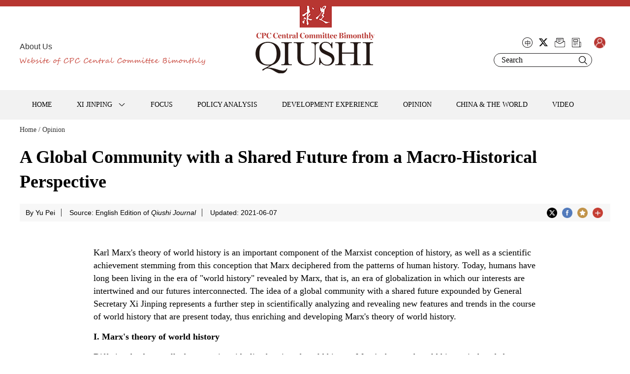

--- FILE ---
content_type: text/html
request_url: https://en.qstheory.cn/2021-06/07/c_622529.htm
body_size: 17914
content:
<!DOCTYPE html>
<html lang="en" class="isPc">
<head>
  <meta charset="UTF-8">
  <meta name="viewport" content="width=device-width, initial-scale=1.0, maximum-scale=1.0, user-scalable=0" />
 <title>A Global Community with a Shared Future from a Macro-Historical Perspective</title>
 <meta name="keywords" content=""/> 
<meta name="description"  id="description" content="Karl Marx's theory of world history is an important component of the Marxist conception of history."/>

  <link rel="stylesheet" href="../../c/style.css">
  <link rel="stylesheet" href="../../c/login.css">
  <link rel="bookmark"  type="image/x-icon"  href="../../i/favicon.ico"/>
  <link rel="shortcut icon" href="../../i/favicon.ico">
  <link rel="icon" href="../../i/favicon.ico">
<script src="https://subsites.chinadaily.com.cn/Qiushi/att/3953.files/j/jquery-2.2.2.min.js"></script>
<script src="https://subsites.chinadaily.com.cn/Qiushi/att/3953.files/j/public.js"></script>
<script src="https://subsites.chinadaily.com.cn/Qiushi/att/3953.files/j/jquery.cookie.js"></script>
<script src="../../j/user.js"></script>
<style type="text/css">
<!--
 #qrcode{display:none;position:fixed;width:220px; height:250px;left:50%;top:50%;margin-left:-110px;margin-top:-125px;border:5px solid #666;background-color:rgba(239,239,239,0.95);border-radius:2px;box-sizing: content-box;z-index:1000;}
  #qrcode span{display:block;clear:both;overflow:auto;width:calc(100% - 10px)!important; height:26px;font-size:16px;color:#868686;padding-left:10px;box-sizing: content-box;}
  #qrcode span img{width:20px; height:20px; float:right;margin:0;border:0;cursor:pointer;}
  #qrcodearea{width:180px; height:180px;margin:20px;background-color:#bbb;box-sizing: content-box;}
  .isPc .h_jump li.li_sty{ width:23px; height:23px;}
.isPc .h_jump li.li_sty a{ display:block; margin:1.5px auto 0; width:20px; height:20px;}
.isWap .bot_share li{ border-right:0; width:10vw; margin:0 2vw;}
.isWap .bot_share li img{width:10vw; height:10vw;}
@media screen and (min-width: 320px){
.isWap iframe {
    height: 170px;
}
}
@media screen and (min-width: 360px){
.isWap iframe {
    height: 220px;
}
}
@media screen and (min-width: 400px){
.isWap iframe {
    height: 250px;
}
}
@media screen and (min-width: 540px){
.isWap iframe {
    height: 300px;
}
}
@media screen and (min-width: 640px){
.isWap iframe {
    height: 360px;
}
}
@media screen and (min-width: 712px){
.isWap iframe {
    height: 360px;
}
}
@media screen and (min-width: 760px){
.isWap iframe {
    height: 360px;
}
}
@media screen and (min-width: 740px){
.isWap iframe {
    height: 360px;
}
}
  @media screen and (min-width: 780px){
.isWap iframe {
    height: 360px;
}
}
-->
</style>
</head>

<body>
 <div id="wrapper" class="wrapper">
  <div class="header">
   <div class="h_lang">
    <b><a href="../../2020-06/16/c_461019.htm">About Us</a><b>
    <img src="https://subsites.chinadaily.com.cn/Qiushi/att/3953.files/i/slogan.png"/>
   </div>
  <div class="h_logo"><a href="../../"><img src="https://subsites.chinadaily.com.cn/Qiushi/att/3953.files/i/logo.png"/></a></div>
   <div class="h_jump  h_jump2">
   <div class="h_jump2_t">
          <dl id="loginhtml" class="loginhtml">
            <dd class="dl"><a href="../../personal_information.html" id="usercenter">qiushi</a></dd>
            <dd class="d2 logout_b"><a href="javascript:void(0)">Logout</a></dd>
          </dl>
   </div>
  <ul>
   <li><a href="https://www.qstheory.cn/" target="_blank"><img src="https://subsites.chinadaily.com.cn/Qiushi/att/3953.files/i/ico_ch.png"/></a></li>
   <li><a href="https://twitter.com/QiushiJournal" target="_blank"><img src="https://subsites.chinadaily.com.cn/Qiushi/att/3953.files/i/ico_tw.png"/></a></li>
   <li><a href="../../mail.html"><img src="https://subsites.chinadaily.com.cn/Qiushi/att/3953.files/i/ico_em.png"/></a></li>
         <li class="li_sty"><a href="../../2025-12/09/c_1146607.htm"><img src="https://subsites.chinadaily.com.cn/Qiushi/att/3950.files/i/ico_news.png"/></a></li>
   <li class="log"><a class="a globalLoginBtn"><img src="https://subsites.chinadaily.com.cn/Qiushi/att/3953.files/i/0604/chris.png" /></a><i><img src="https://subsites.chinadaily.com.cn/Qiushi/att/3953.files/i/0604/log_ico.png" /></i></li>
   <div class="clear"></div>
  </ul>
  <div class="h-search">
   <div class="sInner">
    <form action="https://en.qstheory.cn/search.html" method="get" name="searchform" target="_blank" onSubmit="return do_search(this)">
		
		<input name="searchText" type="text" id="se" class="i-text" value="Search" onFocus="if (value =='Search'){value =''}" onBlur="if (value ==''){value='Search'}"/>
                            
                            <a href="javascript:searchform.submit()" id="sbm" class="i-subm">Search</a>
             </form>
             <script type="text/javascript"> 
<!--
        var oInp = document.getElementById('sbm');
        var oSeInp = document.getElementById('se');
        var oSeF = document.getElementById('serF');
        oInp.onclick = function (){
            if (oSeInp.value == "Search" || oSeInp.value == ""){
               alert("Please input your words!");
               return false;
            }
            else{
                   oSeF.action="https://en.qstheory.cn/search.html?searchText="+oSeInp.value;
                   oSeF.target = '_blank';  
               }
        
        };
        
-->
</script>
   </div>
  </div>
  </div>
   <a href="javascript:;" id="h-nav-switch" class="h-nav-switch wap_box">Nav</a>
   <a href="javascript:;" id="h-search-switch" class="h-search-switch wap_box">Search</a>
  </div>
  <!-- nav start -->
  <div id="nav" class="nav cf">
   <div class="w">
   <ul>
     <li><a href="../../"><i class="ico-home">HOME</i></a></li>
     <li class="subMenu subMenu2"><a href="../../xijinping.html"  class="arr2">XI JINPING</a>
       <ul>
       <li><a href="../../exclusive.html">Exclusive</a></li>
       <li><a href="../../xismoments.html">Xi’s Moments</a></li>
       <li><a href="../../xisspeeches.html">Xi’s Speeches</a></li>
       <li><a href="../../XisWorks.html">Xi’s Works</a></li>
      </ul>
     </li>
     <li><a href="../../focus.html">FOCUS</a></li>
     <li><a href="../../policyanalysis.html">POLICY ANALYSIS</a></li>
     <li><a href="../../developmentexperience.html">DEVELOPMENT EXPERIENCE</a></li>
     <li><a href="../../opinion.html">OPINION</a></li>
     <li><a href="../../chinaandtheworld.html">CHINA &amp; THE WORLD</a></li>
     <li><a href="../../video.html">VIDEO</a></li>
    </ul>
    <a href="https://www.qstheory.cn/" target="_blank" class="h-lang-wap wap_box">中文</a>
    <a href="###" class="h-login-wap wap_box waplogin">LOGIN</a>
    <div class="clear"></div>
   </div>
  </div>
<!-- nav end -->
<!-- main begin -->
 <div class="main w">
 <!-- breadBar begin -->
 <div class="breadBar mb20">
  <a href="../../">Home /</a>
  <a href="../../opinion.html"  target="_blank"  class="">Opinion</a>
 </div>
 <!-- bread end -->
 <!-- mCont begin -->
 <div class="mCont mCont_2">
   <!--enpproperty <articleid>622529</articleid><date>2021-06-07 08:51:13.0</date><author>Yu Pei</author><title>A Global Community with a Shared Future from a Macro-Historical Perspective</title><keyword></keyword><subtitle></subtitle><introtitle></introtitle><siteid>48</siteid><nodeid>20103</nodeid><nodename>Opinion</nodename><nodesearchname>2@qiushi</nodesearchname>/enpproperty--><h1>A Global Community with a Shared Future from a Macro-Historical Perspective</h1>
   <div class="info2">
    <div class="info2_l">
      <span>By Yu Pei</span>
      <span>Source: English Edition of<em> Qiushi Journal<em></span>
      <span class="br0">Updated: 2021-06-07</span>
    </div>
      <div class="share"><!--20200923新增-->
     <b class="wap_box">Share</b>
      <ul>
      <li><a class="twitter" href="#"><img src="https://subsites.chinadaily.com.cn/Qiushi/att/3953.files/i/0921/s1.png"/></a></li>
      <li><a class="facebook" href="#"><img src="https://subsites.chinadaily.com.cn/Qiushi/att/3953.files/i/0921/s2.png"/></a></li>
      <li><a href="#" class="collection"><img src="https://subsites.chinadaily.com.cn/Qiushi/att/3953.files/i/0921/s3.png"/></a></li>
      <li class="shIco"><a href="#"><img src="https://subsites.chinadaily.com.cn/Qiushi/att/3953.files/i/0921/s4.png"/></a>       
       <span class="shBox">
        <b><img src="https://subsites.chinadaily.com.cn/Qiushi/att/3953.files/i/0921/shArr.png"/></b>
        <dl class="shCont"> 
         <dt class="pc_box">Share</dt>      
         <dd ><a title="分享到微信" id="weixinqrcode" class="weixinqrcode" href="#"><img src="https://subsites.chinadaily.com.cn/Qiushi/att/3953.files/i/0921/ss1.png"/></a></dd>
         
         <dd><a class="weibo" href="#"><img src="https://subsites.chinadaily.com.cn/Qiushi/att/3953.files/i/0921/ss2.png"/></a></dd>
         <dd><a class="linkedin" href="#"><img src="https://subsites.chinadaily.com.cn/Qiushi/att/3953.files/i/0921/ss3.png"/></a></dd>
         <dd><a href="https://www.youtube.com/" target="_blank"><img src="https://subsites.chinadaily.com.cn/Qiushi/att/3953.files/i/0921/ss4.png"/></a></dd>
         <dd><a href="https://www.instagram.com/accounts/login/" target="_blank"><img src="https://subsites.chinadaily.com.cn/Qiushi/att/3953.files/i/0921/ss5.png"/></a></dd>
         <dd><a class="reddit" href="#"><img src="https://subsites.chinadaily.com.cn/Qiushi/att/3953.files/i/0921/ss6.png"/></a></dd>
        </dl>
       </span>
      </li>
     </ul>

    </div>
    <div class="clear"></div>
   </div>
   <div class="arcCont2">
  <!--enpcontent--><p>Karl Marx&#39;s theory of world history is an important component of the Marxist conception of history, as well as a scientific achievement stemming from this conception that Marx deciphered from the patterns of human history. Today, humans have long been living in the era of &quot;world history&quot;&nbsp;revealed by Marx, that is, an era of globalization in which our interests are intertwined and our futures interconnected. The idea of a global community with a shared future expounded by General Secretary Xi Jinping represents a further step in scientifically analyzing and revealing new features and trends in the course of world history that are present today, thus enriching and developing Marx&#39;s theory of world history.</p><p><strong>I. Marx&#39;s theory of world history</strong></p><p>Differing fundamentally from previous idealist theories of world history, Marx&#39;s theory of world history is founded upon a materialist conception of history, and is mainly comprised of the following content: first, changes in the mode of production represent the material foundation of world history, and presuppose the universal development of productive forces and the universal development of world exchange bound up with the former. Second, the historical process of the development of human society is a transition from the original isolation of nationalities to an extensive world history. This transitional process entails humanity&#39;s continued efforts to remove geographic restrictions and overcome various limitations to achieve full emancipation, and requires all the world&#39;s nations to rely on one another and move toward unification. Third, the &quot;world-historical existence&quot; of capitalism merely provides the preconditions for complete human emancipation; it does not enable them to actually achieve emancipation. Only under communism can we overcome the limitations of capitalist world history and truly realize human emancipation. Fourth, the course of human history generally passes through the following stages of development: tribal ownership, ancient communal and state ownership, hierarchical feudal ownership, capitalist ownership, and public ownership of the means of production (communist society). It is an inexorable trend of human society that communism eventually comes to replace capitalism, and world history essentially moves toward communism. The publication of <em>The Communist Manifesto </em>was an important symbol of the formation of Marx&#39;s theory of world history.</p><p style="text-align: center;"><img id="921042" src="https://subsites.chinadaily.com.cn/Qiushi/att/20210518/1621305668797061558.png" alt="微信图片_202105181040371_副本.png"></img></p><p><span style="color: rgb(127, 127, 127); font-size: 14px;">The 37th session of the United Nations Human Rights Council was held in Switzerland on March 23, 2018. The meeting adopted a resolution proposed by China entitled &quot;Promoting Mutually Beneficial Cooperation in the Field of Human Rights,&quot;&nbsp;marking the first time that the goals of developing a global community with a shared future and a new model of international relations featuring mutual respect, equity and justice, and mutually beneficial cooperation were simultaneously incorporated into a UN document. PHOTO BY XINHUA REPORTER XU JINQUAN</span></p><p>History and reality have increasingly proved the scientific value of Marx&#39;s theory of world history. In primitive society, human history existed in a state of isolation. Starting around 4,300 BC, the Tigris-Euphrates Basin in West Asia first began to transition from a clan system to class society and the civilized age. Slave society was the first class society in human history, and the economic and social systems and the development level of productive forces in slave countries determined that these countries existed in a state of isolation in terms of their living environments and interactions. Throughout the 8th to 6th century BC, a great wave of emigration took place in ancient Greece. However, viewed from a world-historical perspective, this did not change the state of isolation characterizing human history at that time. In feudal society, exchange and connection between different countries and nations as well as their spheres of activity visibly expanded. However, feudal land ownership was the foundation of feudal society, and its essence was feudal lords&#39;&nbsp;possession of most land and their incomplete possession of peasants. Therefore, the feudal economy was still a natural one, which determined that human history during the time of feudal society remained unable to move from national, local history to universal, world history.</p><p>The period between the 16th century and Britain&#39;s Industrial Revolution in the mid-18th century saw disintegration of the feudal system, primitive accumulation of capital, and the development of capitalist handicraft workshops. The development of productive forces allowed different nations to begin interacting with one another, which gradually came to happen more regularly. Bourgeois revolution broke out successively in the Netherlands in the late 16th century, Britain in the mid-17th century, France in the late 18th century, and Germany and several other countries in the mid-19th century. As a result, the feudal mode of production was replaced by the capitalist one, and this, on a broader scale, helped to drive the transformation of history into world history.</p><p>In Volume I of<em> Capital</em> published in 1867, Marx provided a scientific analysis of capitalism as a phenomenon in world history, pointing out that it was simply one stage in the development of human history and that its birth, growth, and extinction were all part of an inevitable historical process. During the course of human history, capitalism has liberated people from the fetters of feudalism, which is a progressive step. However, capitalist society contains inherent and unresolvable contradictions. Marx and Engels pointed out: &quot;The weapons with which the bourgeoisie felled feudalism to the ground are now turned against the bourgeoisie itself;&quot;&nbsp;&quot;… not only has the bourgeoisie forged the weapons that bring death to itself; it has also called into existence the men who are to wield those weapons – the modern working class – the proletarians;&quot;&nbsp;&quot;The development of Modern Industry … cuts from under its feet the very foundation on which the bourgeoisie produces and appropriates products. What the bourgeoisie therefore produces, above all, are its own gravediggers. Its fall and the victory of the proletariat are equally inevitable.&quot;</p><p>The formation of Marx&#39;s theory of world history is not only a reflection of real society, but also the continuation and development of previous achievements in research. Within this past research, Hegelian philosophy is an important theoretical source. In <em>Elements of the Philosophy of Right </em>and <em>Lectures on the Philosophy of History</em>, Hegel for the first time systematically elucidates his thinking on world history. In the Hegelian system – and herein is its great merit – for the first time the whole world, natural, historical, intellectual, is represented as a process, i.e., as in constant motion, change, transformation, and development; and the attempt is made to trace out the internal connection that makes a continuous whole of all this movement and development. However, proceeding from &quot;absolute spirit,&quot;&nbsp;&quot;world spirit&quot;&nbsp;and &quot;self-consciousness,&quot;&nbsp;Hegel perceived human history as the actualization of a sense of God, and thereby regarded material human history as a form of mysterious and abstract history. The main point of Marx&#39;s theory of world history is, through scientific analysis of the world history that has been created by capitalism, to illustrate the inevitability of the realization of socialism and communism. Thus, although Marxist philosophy has its origins in Hegelian philosophy, it has essentially surpassed the latter in terms of both logic and values.</p><p><strong>II. From history to world history: revolutions of productive forces and social exchange</strong></p><p>Marx&#39;s theory of world history proclaims that history, as world history, is the result, while its initial source, precondition, and driver were primarily the rapid development of productive forces, science, and technology. The high level of development of productive forces inevitably led to extensive division of labor, which in turn expanded commodity exchange. The expansion of commodity exchange on a global scale gave birth to the world market, which accelerated integration of different countries and nations, and thus world history was formed.&nbsp;</p><p>As history became world history, the nature of exchange changed accordingly and also became global. Marx&#39;s theory of exchange is an important part of his theory of social development. Exchange is a form of humans&#39;&nbsp;social existence, and is conducive to promoting their world-historical development, while the level of productive forces directly constrains the level of exchange. It is not difficult to see such a regular phenomenon throughout the process of human history: isolation, insulation, and seclusion have always been connected to backward productive forces, and the same is true of the reverse, in that communication, exchange, and openness have always been connected to advanced productive forces. Marx pointed out that, the fundamental reason for the formation of world history is practical material production, because only with this universal development of productive forces can universal exchange between humans be established. During this process, humans, as the main actors of exchange, would also comprehensively improve in caliber while adapting to world history. In a certain sense, the formation of world history is a process of constant expansion of modern social exchange based on constant development of productive forces. It was through constant exchange that human history went from isolation to openness and from regional to global, and that the ideal of communism spread from one country to many and intimately linked the future of all humanity.</p><p style="text-align: center;">&nbsp;<img id="921043" src="https://subsites.chinadaily.com.cn/Qiushi/att/20210518/1621305691210015588.png" alt="微信图片_20210518104037_副本.png"></img></p><p><span style="color: rgb(127, 127, 127); font-size: 14px;">Colonial plundering was an important means of primitive accumulation of capital. Early methods of colonial plundering included the slave trade and the seizure of gold and silver resources. By the end of the 19th century, capitalism entered the imperialist stage, and colonial plundering shifted from being dominated by commodity exports to exports of capital, with colonized countries and regions suffering from brutal theft of their resources. This image taken in South Africa in 1888 shows British colonizers opening up a gold mine to plunder gold.</span></p><p>Roughly during the 16th century, the development of productive forces and exchange relations began to break free of the regional limitations of nations, indicating the beginning of history&#39;s transformation into world history. As the capitalist mode of production sprang up and developed in Europe, the emerging bourgeoisie became increasingly eager in its pursuit of commercial and trade interests overseas. Various intertwining factors led to the discovery of new sea routes, enlarged the scope of world exchange, and gave rise to unbridled colonial expansion and commercial revolution, thus directly expediting the formation of world history. In order to establish and expand the world market, capitalism had to dispel the state of isolation that existed between different countries and nations. As regional and artificial barriers were broken down by the expansion of capital, capitalism gained more room for its own development, and the histories of individual nations increasingly turned into world history. As history became world history, humans themselves were also transformed from regionally isolated individuals to world-historical individuals.</p><p>It is generally believed that since the advent of modern times, the rapid development of productive forces has led to several world-altering productive force revolutions throughout human history. Currently, we are experiencing even broader-scale and deeper-level revolutions in science, technology, and industry, which have been collectively labeled by the German scholar Klaus Schwab as the &quot;Fourth Industrial Revolution.&quot;&nbsp;Characterized by exponential instead of linear growth, this new industrial revolution will undoubtedly prompt a series of changes in humanity&#39;s economic formations as well as their ways of production, life, exchange, and thinking, shrinking the margins of time and space in the world and bringing different countries and nations closer. All nations and countries included in the tide of world history have become part of the world as an organic whole; major events of every country and nation possess &quot;world-historical preconditions,&quot;&nbsp;and are attributable to the interconnection and interrelation of comprehensive global factors and domestic factors.</p><p><strong>III. Viewing the efforts to build a global community with a shared future from a world-historical perspective</strong></p><p>Marx&#39;s 19th-century prediction concerning world history has become today&#39;s reality, and the overall laws governing the development of human society that were revealed by Marx&#39;s theory of world history have been or are being testified through practice by humanity. Accompanying the fall of Europe and the rise of the Soviet Union and the US following the World War II, a number of countries embarked upon the path of socialism. In particular, the founding of the People&#39;s Republic of China in 1949 served to dramatically alter the balance of power in world politics. The emergence of national liberation movements allowed a large number of countries in Asia, Africa, and Latin America to gain independence and become active on the world political stage. It was based on such facts that the British scholar Geoffrey Barraclough first clearly raised the concepts of global history and a universal view of history in his book <em>History in a Changing World</em>. He believed that Western historical science was in need of reorientation, and that historians should move beyond Europe and the West to turn their sight to all regions and eras. The US scholar Leften Stavros Stavrianos wrote <em>A Global History: From Prehistory to the 21st Century</em>, which was acclaimed as a representational work on global history. Just like Barraclough, he believed that the post-colonial world since the 1960s necessitated a new type of global history, and that the new world needed new historical science. According to Stavrianos, every era needs to write its own history. This is not because old history books are incorrect, but because every era faces new problems, raises new questions, and explores new solutions.</p><p>The march of history has advanced all the way up to the present moment, and human society now exists in a period of major development, transformation, and adjustment, and is facing profound changes, the likes of which have not been seen in a century. The trends of multipolarization, economic globalization, the digitalization of society, and cultural diversification are continuing to deepen, while the entire world has become more closely connected. The era we now live in, according to the logic of historical materialism, represents a new stage in the development of world history. Globalization born of economic development has strengthened social relations worldwide, linked distant regions together, and led to a deeper and more extensive level of human exchange than at any point in the past, thus forming a new relationship model of mutual dependency. One could say that the globalization of today further proves the truth of Marx&#39;s theory of world history.</p><p>Currently, world development is confronted by all sorts of problems and challenges. Economic globalization faces a stiff headwind, the world economy has long been stagnant, the development gap grows a little wider each day, regional conflicts flare up frequently, and terrorism, refugee crises, and other global challenges arise one after another, while the various trends in social political thought vie and compete with each other. What is wrong with the world, and what should humans do? The international community is confused and hesitant about the direction of its future development, while the international landscape, dominated by the West and Western values, can no longer be sustained. The principle, system, and model of Western governance have increasingly failed to adapt to the times, and their various shortcomings are both chronic and incurable. The international community is calling for new global governance principles and the establishment of a new international order that is fairer and more equitable, with a view to creating brighter prospects for human development.</p><p>Viewing the course of China&#39;s own development, the country has passed through three stages in its relations with the rest of the world since the advent of modern times. The first stage lasted from the closed-door period to the semi-colonial and semi-feudal era. Before the 1840 Opium War, China was isolated from the world market and the tide of industrialization, and then became a poor and weak country after the repeated defeats suffered in the Opium War and several subsequent wars of aggression by foreign powers. The second stage lasted from the period of &quot;leaning to one side&quot;&nbsp;to a largely closed period. After the founding of the People&#39;s Republic of China, we made arduous efforts to explore an approach to socialist development while leaning toward the Soviet Union in a relatively closed environment that was under Western blockade. The third stage is that of comprehensively opening up. Since reform and opening up, China has made full use of the opportunities brought by economic globalization and strived constantly to open up more broadly, thereby achieving historic changes in its relations with the rest of the world. Our experience shows us that China&#39;s development is reliant on the world, while world prosperity cannot be achieved without China.</p><p>On the basis of thoroughly grasping the dialectical relationship between history and reality and gaining insight into the trends of domestic and world development, General Secretary Xi Jinping has taken into consideration the development of humanity and the future of the world. With a sense of responsibility befitting the leader of a major country, Xi Jinping has thought deeply about the question of &quot;what kind of world we wish to build, and how we shall build it,&quot;&nbsp;which is a major issue concerning the fate and future of humanity. He has raised the idea of building a global community with a shared future, which he has expounded on several different occasions, thus creating a scientific and complete theoretical system rich with connotation and far-reaching in its implications. In March 2013, Xi Jinping delivered a speech at the Moscow State Institute of International Relations, during which he solemnly conveyed to the world China&#39;s judgment on the trend of human civilization: &quot;It is a world where countries are connected to and dependent on each other to an extent never before experienced. We as humans all live in the same global village, in the same time and space at the confluence of history and reality. More and more we are becoming a community with a shared future in which we all have some of others within us.&quot;&nbsp;In September 2015, at the summit meetings marking the 70th anniversary of the founding of the United Nations, Xi Jinping delivered a full exposition on the main elements of building a global community with a shared future: establishing partnerships in which countries treat each other as equals, engage in mutual consultation, and show mutual understanding; developing a security architecture that features fairness, justice, joint contribution, and shared benefits; seeking open, innovative, and inclusive development that benefits all; boosting intercultural exchanges that promote harmony in diversity and inclusiveness; and cultivating ecosystems in which mother nature and green development come first. In the report to the 19th National Congress of the CPC, Xi made clear that major country diplomacy with Chinese characteristics aims to foster a new type of international relations and build a global community with a shared future. Building such a community is in line with current conditions of world development, and represents a scientific idea that reflects the realities of economic, political, cultural, social, and ecological development in today&#39;s world. It offers a profound answer to the question of our age, &quot;whither human society?&quot;&nbsp;and embodies the CPC&#39;s creative application and development of Marxism, not only carrying forward Marx&#39;s theory of world history but also significantly promoting its innovation and development.&nbsp;</p><p>The idea of a global community with a shared future is a new diplomatic concept of peace that draws on traditional theories of world history. Surpassing narrow-minded Western-centrism, it focuses attention on the future of all humanity and on world peace, strives to establish a new model of international relations characterized by mutually beneficial cooperation, transcends the old conception that international order can only be maintained through equilibrium or hegemony, and presents a new model of maintaining international order. In essence, the idea of a global community with a shared future comprises an approach to global governance featuring mutually beneficial cooperation, which represents innovation in theory, system, and approach, and outshines its Western capitalist counterparts. One can say that the idea of a global community with a shared future embodies the thinking on humanity&#39;s shared future, constitutes a practical approach to global governance, and represents China&#39;s proposal to promote economic globalization and establish a new international political and economic order in the new era.&nbsp;</p><p>History is the best teacher. The long history of the development of human society shows us that the history of civilization is a process of intermingling and mutual propulsion between diverse cultures of different nations, and a process that transforms history into world history. British philosopher Bertrand Russell said that contacts between different civilizations have often in the past proved to be landmarks in human progress. Greece learnt from Egypt, Rome from Greece, the Arabs from the Roman Empire, medieval Europe from the Arabs, and Renaissance Europe from the Byzantines. It is through collision, exchange, and integration that different cultures have been able to constantly draw on each other for their own development, to shine with fresh vigor in different historical periods, and to last throughout the generations. A global community with a shared future is a &quot;whole&quot;&nbsp;that consists of various social and cultural forms; instead of denying the existence of contradiction and conflict between different countries, this &quot;whole&quot;&nbsp;seeks the best approach to their resolution. Adopted by UNESCO in 2005, the Convention for the Protection and Promotion of the Diversity of Cultural Expressions states that, cultural diversity is a defining characteristic of humanity, forms a common heritage of humanity, and should be cherished and preserved for the benefit of all. Rich and diverse in nature, all cultures are equal, and no one culture is superior or inferior to another. Different cultures should coexist in a harmonious and symbiotic relationship of mutual complementarity. To respect cultural diversity, it is essential that we adapt to contemporary trends, respect the choices that each country makes regarding its own social system and development path, continuously advance toward the goal of building a global community with a shared future, and allow the whole world to benefit from the achievement of this goal.</p><p>The idea of a global community with a shared future is the embodiment of the Marxist theory of human emancipation in these new historical conditions, and it identifies a goal and direction for humanity&#39;s future ventures. In this sense, the building of a global community with a shared future is a stage that we must pass through if we are to realize &quot;a community of free individuals&quot;&nbsp;in the future. Communism is an inevitable outcome of social development – this goal is distant yet not hopeless, and the reason for its eventual realization can be found in both history and reality. Socialism, the first stage of communism, has already been achieved as a system. Despite severe setbacks encountered since the beginning of the 1990s, the development of world socialism continues to display strong vitality. Marching proudly into the new era, socialism with Chinese characteristics is flying its banner high to show the vibrancy and bright prospects of socialism, and restore the confidence of people around the world in Marxism and scientific socialism.</p><p><em>&nbsp;</em></p><p><em>Yu Pei is a research fellow at the National Academy of Chinese History, Chinese Academy of Social Sciences.</em></p><p><em>(Originally appeared in Qiushi Journal, Chinese edition, No. 3, 2019)</em></p><!--/enpcontent-->  
   </div>
   <div id="qrcode" class="qrcode" style="display:none">
     <span>Share - WeChat<img src="https://www.chinadaily.com.cn/image_e/2020/timg.jpg" width="20px" height="20px" class="qucodeclose" /></span>
     <div id="qrcodearea" class="qrcodearea">
       </div>
     </div>
  

 </div>
 <!-- mCont end -->
 </div>
<!-- main end -->
<!-- topBtn begin -->
<div class="topBtn pc_box">
 <a href="#"><img src="https://subsites.chinadaily.com.cn/Qiushi/att/3953.files/i/ico_top.png"/></a>
</div>
<!-- topBtn end -->
<!-- bottom begin -->
<div class="bottom">
 <div class="w">
  <div class="bot_t">
   <div class="bot_logo pc_box">
    <a href="../../"><img src="https://subsites.chinadaily.com.cn/Qiushi/att/3953.files/i/logo_bot.png"/></a>
   </div>
   <div class="linkBox pc_box">
    <ul>

     <li>
<a href="http://english.www.gov.cn/" target="_blank">GOV.cn</a>	
<a href="http://www.xinhuanet.com/english/" target="_blank">Xinhuanet</a>	
<a href="http://www.womenofchina.cn/" target="_blank">Women of China</a>	
<a href="http://en.gmw.cn/" target="_blank">Guangming Online</a>	
<a href="http://eng.taiwan.cn/" target="_blank">taiwan.cn</a>	

     </li>
     <li class="w170">
<a href="https://www.fmprc.gov.cn/mfa_eng/" target="_blank">Ministry of Foreign Affairs</a>	
<a href="https://english.cctv.com/?spm=C96370.PsikHJQ1ICOX.EutgeoL1Nnqo.13" target="_blank">CCTV</a>	
<a href="https://www.cgtn.com/" target="_blank">CGTN</a>	
<a href="http://cpc.people.com.cn/" target="_blank">News of the CPC</a>	

     </li>
     <li>
<a href="https://www.idcpc.org.cn/english2023/index.html" target="_blank">IDCPC</a>	
<a href="http://www.chinadaily.com.cn/" target="_blank">China Daily</a>	
<a href="http://en.youth.cn/" target="_blank">Youth.cn</a>	
<a href="https://www.globaltimes.cn/" target="_blank">Global Times</a>	

     </li>
     <li>
<a href="http://english.scio.gov.cn/" target="_blank">China SCIO</a>	
<a href="http://chinaplus.cri.cn/" target="_blank">China Plus</a>	
<a href="http://en.ce.cn/" target="_blank">CE.cn</a>	
<a href="http://www.china.org.cn/ " target="_blank">China.org.cn</a>	
     <li>
<a href="http://en.people.cn/" target="_blank">People's Daily</a>	
<a href="http://www.bjreview.com.cn/" target="_blank">Beijing Review</a>	
<a href="https://www.ecns.cn/" target="_blank">ECNS</a>	
<a href="http://english.chinamil.com.cn/" target="_blank">China Military</a>	

     </li>
    </ul>
   </div>
   <div class="clear"></div>
  </div>
  <div class="bot_b">
   <div class="bot_share wap_box">
    <ul>
     <li><a href="http://www.qstheory.cn/" target="_blank"><img src="https://subsites.chinadaily.com.cn/Qiushi/att/3953.files/i/wap/sh_ico1.png"/></a></li>
    <li><a href="https://twitter.com/QiushiJournal" target="_blank"><img src="https://subsites.chinadaily.com.cn/Qiushi/att/3953.files/i/wap/sh_ico2.png"/></a></li>
     <li><a href="http://en.qstheory.cn/mail.html" target="_blank"><img src="https://subsites.chinadaily.com.cn/Qiushi/att/3953.files/i/wap/sh_ico3.png"/></a></li>
      <li><a href="../../2025-12/09/c_1146607.htm" target="_blank"><img src="https://subsites.chinadaily.com.cn/Qiushi/att/3953.files/i/wap/sh_ico4.png"/></a></li>
    </ul>
   </div>
   <div class="info">Copyright by Qiushi Journal. All rights reserved</div>
   <ul>
    <li><a href="http://www.qstheory.cn/" target="_blank">Qiushi Journal</a></li>
    <li class="r0"><a href="../../2020-06/16/c_461019.htm" target="_blank">English Edition of Qiushi Journal</a></li>
   </ul>
   <ul>
    <li><a href="../../2020-06/28/c_504241.htm">Contact us</a></li> 
    <li class="br0 r0"><a href="../../2025-11/24/c_504242.htm">Subscription</a></li>
    <div class="clear"></div>
   </ul>
   <div class="info" style="margin-top:5px"><a href="https://beian.miit.gov.cn/#/Integrated/index" target="_blank">京ICP备14041882号-1</a></div>
  </div>
 </div>
</div>
<!-- bottom end -->
<!--alert s-->
<div class=" word word2" id="alert" style="display: none;">
  <i><a class="alert_close"><img src="https://subsites.chinadaily.com.cn/Qiushi/att/3953.files/i/0604/close.png"/></a></i><div class="clear"></div>
  <div class="word_cont">
   <dl class="word_info word_info3" id="alertinfo"></dl>  
  </div>
 </div>
<!--alert end-->
</div>
 <!--login start-->
  <div class="login login_modle" id="loginModal" style="display: none;">
    <i><a class="login_close"><img src="https://subsites.chinadaily.com.cn/Qiushi/att/3953.files/i/0604/close.png" /></a></i>
    <div class="clear"></div>
    <div class="log_cont">
      <dl class="inpt1">
        <dt>E-mail:</dt>
        <dd><input name="email" id="email" type="text" placeholder="E-mail"></dd>
        <div class="clear"></div>
      </dl>
      <dl class="inpt1">
        <dt>Password:</dt>
        <dd><input name="password" id="password" type="password" placeholder="Password"></dd>
        <div class="clear"></div>
      </dl>
      <dl class="inpt1">
        <dt>Captcha:</dt>
        <dd><input name="captcha" id="captcha" type="text" placeholder="Verification Code" style="width: 50%;"><img id="captchaPic" src="" class="captchstyle"></dd>
        <div class="clear"><input name="captchaId" id="captchaId" type="hidden"></div>
      </dl>
      <dl class="inpt2">
        <dt><input name="" type="checkbox" value=""></dt>
        <dd>Remember me</dd>
        <dd class="col_red forget_pass">Forget password?</dd>
      </dl>
      <span class="log_btn"><a class="login_btn">Login</a></span>
      <div class="log_txt">
        <p>Not yet registered?&nbsp;&nbsp;&nbsp;&nbsp;&nbsp;&nbsp;<b class="col_red" id="to_reg_btn">Join us.</b></p>
        <p>You can choose to subscribe our newsletter via E-mail for free while registering.</p>
      </div>
      
    </div>
  </div>
  <!--login end-->
  <!--reg start-->
  <div class="login login2 reg_modle" id="regModal" style="display: none;">
    <i><a class="reg_close"><img src="https://subsites.chinadaily.com.cn/Qiushi/att/3953.files/i/0604/close.png" /></a></i>
    <div class="clear"></div>
    <div class="log_cont log_cont2">
      <dl class="inpt1">
        <dt>Username:</dt>
        <dd><input name="rusername" id="rusername" type="text" placeholder="Username"></dd>
        <div class="clear"></div>
      </dl>
      <dl class="inpt1">
        <dt>E-mail:</dt>
        <dd><input name="remail" id="remail" type="text" placeholder="E-mail"></dd>
        <div class="clear"></div>
      </dl>
      <dl class="inpt1">
        <dt>Password:</dt>
        <dd><input name="rpassword" id="rpassword" type="password" placeholder="Password"></dd>
        <div class="clear"></div>
      </dl>
      <dl class="inpt1">
        <dt>Confirm Password:</dt>
        <dd><input name="repassword" id="repassword" type="password" placeholder="Confirm Password"></dd>
        <div class="clear"></div>
      </dl>
      <dl class="inpt2 inpt3">
        <dt><input name="policy"id="policy" type="checkbox" value="1"></dt>
        <dd>By registering with qstheory.cn you agree to our <b class="col_red policy">Privacy Policy.</b></dd>
      </dl>
      <dl class="inpt2 inpt3">
        <dt><input name="letter" id="letter" type="checkbox" value="1"></dt>
        <dd>I want to subscribe your newsletters via E-mail for free.<br />
          By subscribing you confirm that you accept the <b class="col_red letter">Letter of Authority.</b></dd>
      </dl>
      <span class="log_btn"><a class="reg_btn">Submit</a></span>
      <div class="log_txt">
        <p>Already a member?<b class="col_red loginback">Log in.</b></p>
      </div>
      </p>
    </div>
  </div>
  <!--reg end-->
  <!--pass s-->
  <div class="word passgoback" style="display: none;">
    <i><a class="pass_close"><img src="https://subsites.chinadaily.com.cn/Qiushi/att/3953.files/i/0604/close.png" /></a></i>
    <div class="clear"></div>
    <div class="word_cont">
      <dl class="inpt1">
        <dt>E-mail:</dt>
        <dd><input id="v_email" type="text" placeholder="Receiving email address">
        </dd>
        <div class="clear"></div>
      </dl>
      <dl class="inpt2">
        <dt>Verification code:</dt>
        <dd><input class="code" id="v_code" type="text" placeholder="Verification code"><span class="word_btn  word_btn1"><a
              href="###" class="cur w_send send_verification_code">Send</a></span></dd>
        <div class="clear"></div>
      </dl>
      <dl class="inpt2">
        <dt>New Password:</dt>
        <dd><input id="v_password" type="text" placeholder="New Password"></dd>
        <div class="clear"></div>
      </dl>
      <dl class="inpt2">
        <dt>Confirm Password:</dt>
        <dd><input id="v_rpassword" type="text" placeholder="Confirm Password"></dd>
        <div class="clear"></div>
      </dl>
      <dl class="word_k"><span class="word_btn word_btn2"><a href="###" class="cur vupdate_password">Yes</a></span><span
          class="word_btn word_btn2"><a class="backtologin">Back</a></span></dl>
    </div>
  </div>
  <!--pass end-->
  <!--alert s-->
  <div class=" word word2" id="alert" style="display: none;">
    <i><a class="alert_close"><img src="https://subsites.chinadaily.com.cn/Qiushi/att/3953.files/i/0604/close.png"/></a></i><div class="clear"></div>
    <div class="word_cont">
     <dl class="word_info word_info3" id="alertinfo"></dl>  
    </div>
   </div>
  <!--alert end-->
  <div class="popup_bg"></div>
  <!--privacy s-->
  <div class="privacy" style="display: none;">
    <i><a class="policy_close"><img src="https://subsites.chinadaily.com.cn/Qiushi/att/3953.files/i/0604/close.png" /></a></i>
    <div class="clear"></div>
    <div class="pri_cont">
      <h2>Privacy Policy</h2>
      <p>This privacy policy describes how qstheory.cn website uses and protects any information that you give us. We
        are committed to ensuring that your privacy is protected. If you provide us with personal information through
        qstheory.cn, you can be assured that it will only be used in accordance with this privacy statement.</p>
      <b>1. Gathering of Personally-Identifying Information</b>
      <p>Certain visitors to qstheory.cn choose to interact with qstheory.cn in ways that require qstheory.cn to gather
        personally-identifying information. The amount and type of information that qstheory.cn gathers depends on the
        nature of the interaction. For example, we ask visitors who use our visitor's personal page system to provide a
        username and email address.</p>
      <p>In each case, qstheory.cn collects such information only insofar as is necessary or appropriate to fulfill the
        purpose of the visitor's interaction with qstheory.cn. qstheory.cn does not disclose personally-identifying
        information.</p>
      <b>2. Use of personal information</b>
      <p>We use the information you provide to register for an account, receive newsletters, use certain other services,
        or participate in qstheory.cn's open source project in any other way.</p>
      <p>We will not sell or lease your personal information to third parties unless we have your permission or are
        required by law to do so.</p>
    </div>
  </div>
  <!--privacy e-->
  <!--newsl s-->
  <div class="written"  style="display: none;">
    <i><a class="written_close"><img src="https://subsites.chinadaily.com.cn/Qiushi/att/3953.files/i/0604/close.png" /></a></i>
    <div class="clear"></div>
    <div class="wri_cont">
      <h2>Letter of Authority</h2>
      <p class="p1">I agree to receive newsletters via E-mail for free from Qiushi. And I
        promise that I won't display, print or use the content for commercial or illegal use.</p>
      <p class="p2">Qiushi Newsletter, a bimonthly on China's governance and perspectives, targets at online readers. With important articles selected or translated  from the Chinese or English versions of <em style=" font-style:italic;">Qiushi Journal</em>, the Newsletter gives details of the CPC's theories, policies, and practical experience in national governance for domestic and foreign readers.  </p>
      <dl class="wri_k"><span class="btn"><a href="###" class="cur iagree">I agree</a></span><span class="btn"><a class="noandback">Back</a></span></dl>
    </div>
  </div>
  <!--newsl e-->
  <!--out-->
<div class="outlogin" style="display: none;">
  <div class="outlogin_cont">
    <dl class="outlogin_info">Are you sure to log out?</dl>
    <dl class="outlogin_k">
      <span class="btn"><a href="###" class="cur logout-pop">Yes</a></span>
      <span class="btn"><a href="###" onClick="closeLogOut()">No and back</a></span>
      <input type="hidden" id="delId" value=""/>
    </dl>
  </div>
</div>
<!--out end-->

<script src="https://subsites.chinadaily.com.cn/Qiushi/att/3953.files/j/jquery.cookie.js"></script>
<style>
    #msg{
        width:366px;
        position: fixed;
        z-index:999;
        top: 49%;
        margin-top:-80px;
        left:50%;
        margin-left:-133px;
        background:#ececec;
        box-shadow:5px 5px 8px #999;
        font-size:17px;
        color:#fff;
        border:1px solid #f8f8f8;
        text-align: center;
        line-height: 2rem;
        padding-bottom:20px;
        border-radius:2px;
    }
    #msg_top{
        background:#b73533;
        padding:5px 15px 5px 20px;
        text-align:left;
    }
    #msg_top span{
        font-size:22px;
        float:right;
        cursor:pointer;
    }
    #msg_cont{
        padding:15px 20px 20px;
        text-align:left;
		color:#000000;
    }
    #msg_clear{
        display:inline-block;
        color:#fff;
        padding:1px 15px;
        background:#b73631;
        border-radius:2px;
        float:right;
        margin-right:15px;
        cursor:pointer;
    }
</style>
<script>
 
window.alert =alert;
    function alert(e){
        $("body").append('<div id="msg" class="pc_box"><div id="msg_top">Tips<span class="msg_close">×</span></div><div id="msg_cont">'+e+'</div><div class="msg_close" id="msg_clear">Quit</div></div>');
        $(".msg_close").click(function (){
            $("#msg").remove();
        });
    }
</script>
<script type="text/javascript" src="https://subsites.chinadaily.com.cn/Qiushi/att/3953.files/j/qrcode.min.js" ></script>
<script type="text/javascript">

$(function() {

//分享
  var page = {
    render: function () {
      this.share();
    },
    share: function () {
      var href = window.location.href;
      var title = $("h1").html();
      $(".twitter").on("click", function () {
          window.open('https://twitter.com/share?url=' + href + "&title=" + title)
      });
	   $(".weibo").on("click", function () {
          window.open('http://service.weibo.com/share/share.php?url=' + href + "&title=" + title)
      });
	   $(".facebook").on("click", function () {
          window.open('https://www.facebook.com/sharer.php?u=' + href + "&title=" + title)
      });
	   $(".linkedin").on("click", function () {
          window.open('http://www.linkedin.com/shareArticle?mini=true&amp;url=' + href + "&title=" + title)
      });
	   $(".reddit").on("click", function () {
          window.open('http://www.reddit.com/submit?url=' + href + "&title=" + title)
      })
    }
  };
  page.render();
});
</script>
        <script>

          $(document).ready(function(){
            $(".weixinqrcode").click(function(){
              /*  $(".moreshare").hide();	*/
              if($(".qrcode").css("display")=='block')
                $(".qrcode").hide();
              else $(".qrcode").show();
            });
            $(".qucodeclose").click(function(){
              if($(".qrcode").css("display")=='block')
                $(".qrcode").hide();
            });
            var qrcode = new QRCode(document.getElementById("qrcodearea"), {
              width : 180,
              height : 180
            });
            var curUrl = location.href;
            qrcode.makeCode(curUrl);
            /*以下为手机端分享*/
            $(".share-icon").click(function(){
              if($(".share").css("display")=='block')
                $(".share").hide();
              else $(".share").show();
            });
            $(".share-close").click(function(){
              $(".share").hide();
            });
            $(".container").click(function(){
              if($(".share").css("display")=='block')
                $(".share").hide();
            });
            $(".main_art").click(function(){
              if($(".share").css("display")=='block')
                $(".share").hide();
            });
          });
        </script>
   <script>
   $(function(){
	$("meta[name='twitter:image:src']").attr('content', $("#titleImg").attr('src'));
	$("meta[name='twitter:image']").attr('content', $("#titleImg").attr('src'));
})
    document.querySelectorAll('img').forEach(img => {
  img.removeAttribute('title');
});
</script>
   <div style="display:none"><script type="text/javascript" src="https://v1.cnzz.com/z_stat.php?id=1279196001&web_id=1279196001"></script>
     <script src="https://xd.cdurl.cn/xdsens/autotrack.js"  type="text/javascript"
                data-config="{'host':'//xd.cdurl.cn/receiver', 'project':'qiushi','token':'87415f36270c42de8475f19be629739f'}"></script>      
   
</div>
</body>
</html>
    


--- FILE ---
content_type: text/css
request_url: https://en.qstheory.cn/c/style.css
body_size: 17513
content:
@charset "utf-8";
body {overflow-y: scroll;*overflow-y: auto;}
body,div,dl,dt,dd,ul,ol,li,h1,h2,h3,h4,h5,h6,pre,code,form,fieldset,legend,input,textarea,p,blockquote,th,td,hr,button,article,aside,details,figcaption,figure,footer,header,hgroup,menu,nav,section {margin: 0;padding: 0;}
article,aside,details,figcaption,figure,footer,header,hgroup,menu,nav,section {display: block;}
body,button,input,select,textarea,pre {font: 12px/1.5 Georgia, "Times New Roman", Times, serif;}
input,select,textarea {font-size: 100%;}
th {text-align: inherit;}
fieldset,img {border: 0;}
img {vertical-align: top; width:100%;}
iframe {display: block;}
abbr,acronym {border: 0;font-variant: normal;}
del {text-decoration: line-through;}
address,caption,cite,code,dfn,em,th,var {font-style: normal;font-weight: 500;}
ol,ul {list-style: none;}
caption,th {text-align: left;}
h1,h2,h3,h4,h5,h6 {font-size: 100%;font-weight: 500;}
a{color: #000;text-decoration: none;outline: none;blr: expression(this.onFocus=this.blur());-webkit-tap-highlight-color:rgba(0,0,0,0);}
a:focus {outline: none;text-decoration:none;}
a:hover {text-decoration: none; color:#b7362d;}i {font-style: normal;}
input:focus,
textarea:focus,
keygen:focus,
select:focus {outline:none;outline-offset: 0px;}
::-webkit-input-placeholder { color:#666; }
::-moz-placeholder { color:#666; } /* firefox 19+ */
:-ms-input-placeholder { color:#666; } /* ie */
input:-moz-placeholder { color:#666; }

.cf:after {visibility: hidden;display: block;font-size: 0;content: " ";clear: both;height: 0;}
.cf {zoom: 1;}
.fl {float: left;}
.fr {float: right;}
.clear{clear:both;}

@font-face {
font-family:'HelveticaConBQ-Bold';
src: url('fonts/HelveticaConBQ-Bold.eot');
src: local('☺'),
 url('fonts/HelveticaConBQ-Bold.eot?#iefix') format('embedded-opentype'),
 url('fonts/HelveticaConBQ-Bold.woff') format('woff'),
 url('fonts/HelveticaConBQ-Bold.ttf') format('truetype'), 
 url('fonts/HelveticaConBQ-Bold.svg') format('svg');
font-weight: normal;
font-style: normal;
}
/* 媒体查询 */
@media screen and (min-width:320px){
	html.isWap{font-size:50px;}
	.isWap iframe { height:160px;}
}
@media screen and (min-width:360px){
	html.isWap{font-size:56px;}
	.isWap iframe { height:200px;}
}
@media screen and (min-width:400px){
	html.isWap{font-size:62px;}
	.isWap iframe { height:200px;}
}
@media screen and (min-width:480px){
	html.isWap{font-size:75px;}
	.isWap iframe { height:200px;}
}
@media screen and (min-width:560px){
	html.isWap{font-size:87px;}
	.isWap iframe { height:200px;}
}
@media screen and (min-width:640px){
	html.isWap{font-size:100px;}
	.isWap iframe { height:200px;}
}
/* html.isWap{font-size:50px;} */
html.isWap a:hover{text-decoration:none;}

.mt10{ margin-top:10px;}
.mb20{ margin-bottom:20px;}
.pb20{ padding-bottom:20px;}
/* pc 设备 */
html.isPc{}
html.isPc .wap_box{display:none;}

/* wap 设备 */
html.isWap{}
html.isWap .pc_box{display:none;}
html.isWap,
html.isWap body{overflow-x:hidden;}

.isPc .wrapper{min-width:1200px;}
.isWap .wrapper{width:100%;}

body{font-family:Georgia, "Times New Roman", Times, serif; background:#fff;}

.isPc .w{width:1200px;margin:0px auto;}
.isWap .w{}

/*isPc header */
.isPc .header{ border-top:13px solid #b73631; padding-top:70px; width:100%; height:100px; position:relative;}
.isPc .h_lang{width:337px; padding-left:40px;} 
.isPc .h_lang b{ display:block; width:100%; font-size:16px; font-weight:normal; font-family:Arial, Helvetica, sans-serif; color:#333;}
.isPc .h_lang b a{ color:#333;}
.isPc .h_lang b a:hover{ color:#b73533;}

.isPc .h_lang img{ padding-top:10px; width:377px;}
.isPc .h_logo{ position:absolute; top:-1px; left:50%; margin-left:-121px; width:242px;}
.isPc .h_jump{ position:absolute; top:50px; right:50px;}
.isPc .h_jump ul{padding-left:55px; margin-bottom:5px;}
.isPc .h_jump li{width:23px; height:23px; float:left; margin-left:10px;}

/*isWap header */
.isWap .header{ border-top:0.2rem solid #b73631; height:1.8rem;}
.isWap .h_lang{ display:none;}
.isWap .h_logo{ position:absolute; top:0.2; left:50%; margin-left:-61px; width:122px;}
.isWap .h_jump ul{display:none;}

/*isPc search */
.isPc .h-search{display:inline; float:left; width:198px; height:26px; margin-top:5px; background:#fff;margin-left:8px; border:1px solid #1c1a1b; border-radius:15px;}
.isPc .h-search .sInner{padding:0px 45px 0px 0px;position:relative;}
.isPc .h-search .i-text{border:none;background:none;margin:0px;padding:0px;height:18px;line-height:18px;width:100%;padding:4px 5px 4px 15px;font-size:16px;}
.isPc .h-search .i-text::-webkit-input-placeholder { color:#9c9c9c; }
.isPc .h-search .i-text::-moz-placeholder { color:#9c9c9c; }
.isPc .h-search .i-text:-ms-input-placeholder { color:#9c9c9c; }
.isPc .h-search .i-text:-moz-placeholder { color:#9c9c9c; }
.isPc .h-search .i-subm{position: absolute; padding-right:10px; width:26px;height:26px;top:0px;right:0px;background: url(http://subsites.chinadaily.com.cn/Qiushi/i/ico_search.png) no-repeat center;font-size: 0px;line-height: 0px;}
/*isWap search */
.isWap .h-search{background:#fff; z-index:3; filter:alpha(opacity=90); -moz-opacity:0.9; opacity:0.9; position:absolute; top:1.8rem;left:0;width:100%; height:100%; padding:0.28rem 0;}
.isWap .h-search{ display:none;}
.isWap .h-search .sInner{position:relative;margin:0 0.25rem;padding-right:0.8rem;}
.isWap .h-search .i-text{border:none;background:#fff;margin:0px;padding:0px 0px 0px 0.25rem; height:0.76rem; line-height:0.62rem;width:100%;font-size:0.3rem;text-indent:0.15rem; border-top-left-radius:0.8rem; border-bottom-left-radius:0.8rem; border:1px solid #b73533;}
.isWap .h-search .i-text::-webkit-input-placeholder { color:#999999; }
.isWap .h-search .i-text::-moz-placeholder { color:#999999; }
.isWap .h-search .i-text:-ms-input-placeholder { color:#999999; }
.isWap .h-search .i-text:-moz-placeholder { color:#999999; }
.isWap .h-search .i-subm{position: absolute;width:1.52rem; height:0.8rem; border-radius:0.8rem; top:0px;right:0px;background:#b73533 url(http://subsites.chinadaily.com.cn/Qiushi/i/wap/search_w_2.png) no-repeat center;font-size: 0px;line-height: 0px;background-size:0.42rem 0.42rem;}

/*isWap btn */
.h-nav-switch,
.h-search-switch{ position:absolute; font-size:0; width:0.88rem; height:0.88rem; line-height:0px; top:0.55rem;}
.h-nav-switch{left:0.1rem; background:url(http://subsites.chinadaily.com.cn/Qiushi/i/wap/nav_w.png) no-repeat center; background-size:0.46rem 0.38rem;}
.h-nav-focus{ background:url(http://subsites.chinadaily.com.cn/Qiushi/i/wap/nav_focus.png) no-repeat center; background-size:0.36rem 0.36rem;}
.h-search-switch{right:0.1rem; background:url(http://subsites.chinadaily.com.cn/Qiushi/i/wap/search_w.png) no-repeat center;background-size:0.44rem 0.44rem;}

/*isPc nav */
.isPc .nav{background:#f2f2f2; height:60px; font-size:14px; color:#1c1d1d; font-weight:normal; margin-bottom:10px;}
.isPc .nav li{ float:left; }
.isPc .nav li a{ display:block;padding:0 25px; line-height:60px;}
.isPc .nav li a:hover{ display:block; background:#b73631; color:#fff;}
.isPc .nav li:hover a{ background:#b73631; color:#fff;}

.isPc .nav li.subMenu{ position:relative; width:125px; z-index:1;}
.isPc .nav li a.arr{ background:url(http://subsites.chinadaily.com.cn/Qiushi/i/ico_nav.png) no-repeat 105px center;}
.isPc .nav li:hover a.arr{ background:#b73631 url(http://subsites.chinadaily.com.cn/Qiushi/i/ico_nav_h.png) no-repeat 105px center;}
.isPc .nav li.subMenu ul{ display:none; width:125px;}
.isPc .nav li.subMenu ul li{width:100%; line-height:20px;}
.isPc .nav li.subMenu ul li a{ display:block; color:#fff; width:90%; height:20px; line-height:20px; padding:10px 0 10px 10%;}
.isPc .nav li:hover ul{ position:absolute; display:block; background:#b73631;}

/* isWap nav */
.isWap .nav{display:none; background:#f2efef;position:absolute; top:1.8rem; left:0; width:100%;padding-bottom:0.3rem;z-index:9;}
.isWap .nav a{display:block;font-size:0.32rem; font-weight:normal; line-height:1rem; color:#010101;padding:0 0;}
.isWap .nav li a{ border-bottom:1px solid #fff; margin:0 0.25rem;}
.isWap .nav li ul li a{ padding-left:0.3rem;}
.isWap .h-lang-wap{ margin:0 0.25rem; font-family:Arial, Helvetica, sans-serif;}

/*section1*/
.isPc .section1{ padding-top:30px; padding-bottom:30px;}
.isPc .section1 .secL{ float:left; width:909px; border-right:1px solid #dcdcdc; padding-right:12px;}

.isWap .section1{padding-bottom:0.3rem;}
.isWap .section1 .secL{width:100%;}

/* banner */
.isPc .banner{ position:relative; padding-bottom:20px; margin-bottom:20px; border-bottom:1px solid #dcdcdc;}
.isPc .banner .sliderInner{width:909px; position:relative;}
.isPc .banner,
.isPc .banner .sliderInner,
.isPc .banner .sliderInner li{overflow:hidden;min-width:909px;height:340px;}
.isPc .banner .sliderInner li{display:inline;float:left;}
.isPc .banner .sliderInner li span{ display:block; width:600px; height:340px; float:left;}
.isPc .banner .sliderInner li a img{width:100%; height:340px;}
.isPc .banner .slider_btn{ display:block; position:absolute;width:30px;height:50px; font-size:0px; background:url(http://subsites.chinadaily.com.cn/Qiushi/i/lr_btn.png) no-repeat left top;top:50%;margin-top:-10px;}
.isPc .banner .btn_prev{left:0;}
.isPc .banner .btn_next{right:310px;background-position:right top;}
.isPc .banner .sliderCur{ display:none; position:absolute; font-size:0; right:255px; bottom:30px;}
.isPc .banner .sliderCur a{display:inline-block;width:12px;height:12px;background:#fff; border-radius:50%; margin-right:5px; border:1px solid #dedede; }
.isPc .banner .sliderCur a.cur{background:#c7010b; border:1px solid #ba3f3b;}
.isPc .banner .sliderInner li{position:relative;}
.isPc .banner .list_txt{ font-family:Georgia, "Times New Roman", Times, serif; position:absolute;width:290px; top:0; right:0;color:#000;}
.isPc .banner .list_txt span{ display:block; position:absolute; left:-45px; top:5px;}
.isPc .banner .list_txt h3{ margin-bottom:10px; font-size:28px;line-height:36px;text-align:left; font-weight:bold;}
.isPc .banner .list_txt p{font-size:16px;line-height:26px;text-align:left; font-weight:normal;}
.isPc .banner i{ position:absolute; bottom:0; right:0; display:block; width:62px; height:62px;}

.isWap .banner{overflow:hidden;zoom:1;position:relative;font-family:Times;}
.isWap .banner .sliderInner,
.isWap .banner .sliderInner li{width:100%;overflow:hidden;zoom:1;}
.isWap .banner .sliderInner{position:relative;  padding-bottom:0.25px; }
.isWap .banner .sliderInner li{display:inline;float:left; top:0;}
.isWap .banner .sliderInner a{display:block;}
.isWap .banner .sliderInner li span{ position:relative; width:100%; display:block;}
.isWap .banner .sliderInner img{display:block; width:100%; height:4.3rem;}
.isWap .banner .list_txt{ padding-top:0.7rem; width:90%; margin:0 5% 0.1rem;  padding-bottom:0.3rem;}
.isWap .banner .list_txt h3{ font-weight:bold; color:#000; margin-bottom:0.1rem;font-size:0.4rem; line-height:0.55rem;}
.isWap .banner .list_txt p{ font-weight:normal; padding:0; color:#000;font-size:0.28rem; line-height:0.42rem;}
.isWap .banner .list_txt a{color:#000; }
.isWap .banner .slider_btn{ display:none; font-size:0;}
.isWap .banner .btn-prev{left:0;}
.isWap .banner .btn-next{background-position:-0.85rem 0px;right:0px;}
.isWap .banner .sliderCur{ position:absolute; top:4.3rem; width:2.2rem; height:0.18rem; left:50%; margin-left:-1.1rem; font-size:0px;line-height:0px;text-align:center;padding:0.3rem 0 0.2rem;}
.isWap .banner .sliderCur a{display:inline-block;width:0.18rem;height:0.18rem;vertical-align:top;margin:0px 0.1rem;background:#dcdcdc;border-radius:50%; border:1px solid #dcdcdc;}
.isWap .banner .sliderCur a.cur{background:#b72f23; border:1px solid #b72f23;}
.isWap .banner .sliderInner span i{display:block; position:absolute; bottom:0; right:0; width:62px; height:62px;}
.isWap .banner .sliderInner span i img{width:62px; height:62px;}

.isPc .picTxt1{font-size:18px; line-height:26px;  }
.isPc .picTxt1 li{ float:left; width:210px; padding:0 9px 15px 9px; border-right:1px solid #dcdcdc;}
.isPc .picTxt1 li.r0{ border-right:0; padding:0 0 0 9px;}
.isPc .picTxt1 p{ display:block; padding:20px 0 0; min-height:130px;}
.isPc .picTxt1 span{ display:block; width:210px; overflow:hidden;}
.isPc .picTxt1 img{ display:block; width:210px; transition:0.3s;}
.isPc .picTxt1 a:hover img{transform:scale(1.05);}

.isWap .picTxt1{margin:0 0.3rem; font-size:0.3rem; line-height:0.44rem; border-bottom:1px solid #dcdcdc;}
.isWap .picTxt1 li{ padding:0.4rem 0;  border-top:1px solid #dcdcdc;}
.isWap .picTxt1 li.r0{}
.isWap .picTxt1 p{ display:block; padding:0 0 0;}
.isWap .picTxt1 span{ float:left; display:block; width:3.2rem; margin-right:0.3rem;}
.isWap .picTxt1 img{ display:block; width:100%; height:1.8rem;}

.isPc .section1 .secR{float:left; width:265px; padding-left:13px;}
.isPc .txt1{ font-size:20px; line-height:30px;}
.isPc .txt1 li{ padding-bottom:25px; margin-bottom:25px; border-bottom:1px solid #e1e1e1;}
.isPc .txt2 h2{ font-family:'HelveticaConBQ-Bold'; color:#b7362d; font-size:23px; line-height:30px; text-transform:uppercase; margin-bottom:15px;}
.isPc .txt2 h2 a{color:#b7362d;}
.isPc .txt2 h3{ font-size:20px; line-height:30px; font-weight:bold; margin-bottom:15px;}
.isPc .txt2 h4{padding-bottom:23px; border-bottom:1px solid #dcdcdc; padding-right:20px; margin-bottom:23px;font-size:18px; line-height:26px; font-weight:bold; }
.isPc .txt2 h4 p{font-size:18px; line-height:26px; font-weight:bold;}
.isPc .txt2 h4.b0{ border-bottom:0; margin-bottom:0;}
.isPc .txt2 p{ font-size:16px; line-height:26px; font-weight:normal;}
.isPc .txt2 i{display:block; padding:25px 0 0; color:#b73533; font-size:16px; line-height:18px; font-weight:normal;}

.isWap .section1 .secR{margin:0 0.3rem;}
.isWap .txt1{ font-size:0.3rem; line-height:0.44rem; margin-bottom:0.2rem;}
.isWap .txt1 li{border-bottom:1px solid #dcdcdc; padding:0.4rem 0;}
.isWap .txt2 li{padding:0.3rem 0;}
.isWap .txt2 span{ float:left; display:block; width:3.2rem; margin-right:0.3rem;}
.isWap .txt2 img{ display:block; width:100%; height:1.8rem;}
.isWap .txt2 h2{ padding-top:0.3rem; font-family:'HelveticaConBQ-Bold'; color:#b7362d; font-size:0.47rem; line-height:0.47rem; text-transform:uppercase; margin-bottom:0.4rem;}
.isWap .txt2 h2 a{color:#b7362d;}
.isWap .txt2 h3{ font-size:0.3rem; line-height:0.44rem; font-weight:bold; margin-bottom:0.3rem;}
.isWap .txt2 h4{border-bottom:1px solid #dcdcdc; padding-bottom:0.4rem; margin-bottom:0.4rem;}
.isWap .txt2 h4 p{ font-size:0.3rem; line-height:0.44rem; font-weight:bold; margin-bottom:0.15rem;}
.isWap .txt2 h4.b0{}
.isWap .txt2 h4.b0_2{margin-bottom:0;}
.isWap .txt2 p{ font-size:0.28rem; line-height:0.42rem; font-weight:normal;}
.isWap .txt2 i{display:block; padding:0px 0 0; color:#b73533; font-size:0.26rem; line-height:0.38rem;font-weight:normal;}

/*section2*/
.isPc .section2{ padding-bottom:30px;}
.isWap .section2{ padding:0 0.3rem 0;}

.isPc .title1{width:100%; font-size:26px; height:30px; line-height:30px; color:#b7362d; background:url(http://subsites.chinadaily.com.cn/Qiushi/i/bt_bg.png) repeat-x left center; margin-bottom:25px;}
.isPc .title1_2{ margin-bottom:0;}
.isPc .title1 h2{ display:block; float:left; background:#fff; padding-right:5px;}
.isPc .title1 a{font-family:'HelveticaConBQ-Bold'; color:#b7362d; }
.isPc .section2 .secL{ float:left; width:909px; padding-right:12px; border-right:1px solid #dcdcdc;}
.isPc .picTxt2{ padding-bottom:15px; border-bottom:1px solid #dcdcdc;}
.isPc .picTxt2 span{width:455px; float:left; margin-right:20px; overflow:hidden;}
.isPc .picTxt2 span img{transition:0.3s;}
.isPc .picTxt2 span a:hover img{transform:scale(1.05);}

.isWap .title1{ font-size:0.47rem; height:0.47rem; line-height:0.47rem; color:#b7362d; background:url(http://subsites.chinadaily.com.cn/Qiushi/i/bt_bg.png) repeat-x left center; margin-bottom:0.4rem;}
.isWap .title1 h2{ display:block; float:left; background:#fff; padding-right:5px;}
.isWap .title1 a{font-family:'HelveticaConBQ-Bold'; color:#b7362d; }
.isWap .title1 h3{ font-size:0.34rem; display:block; float:right; background:#fff; padding-right:5px;}
.isWap .title1 h3 i,.isWap .title1 h3 i a{ color:#000;}
.isWap .section2 .secL{margin-bottom:0.2rem;}
.isWap .picTxt2{ padding-bottom:0.4rem; border-bottom:1px solid #dcdcdc;}
.isWap .picTxt2 span{ display:block; margin-bottom:0.4rem;}

.isPc .txt3{ font-size:18px; line-height:26px; padding-top:20px;}
.isPc .txt3 li{ float:left; width:275px; min-height:30px; padding:0 20px 15px 20px; margin-bottom:0px; border-right:1px solid #e1e1e1;}
.isPc .txt3 li.pl0{ padding-left:0;}
.isPc .txt3 li.r0{ border-right:0; padding-right:0;}
.isPc .section2 .secR{float:left; width:265px; padding-left:13px;}

.isWap .txt3{ font-size:0.28rem; line-height:0.42rem; padding-top:0;}
.isWap .txt3 li{ padding:0.4rem 0; margin-bottom:0px; border-bottom:1px solid #e1e1e1;}
.isWap .txt3 li.pl0{}
.isWap .txt3 li.r0{}
.isWap .section2 .secR{}

/*section3*/
.isPc .section3{background:url(http://subsites.chinadaily.com.cn/Qiushi/i/secBg.jpg) no-repeat center; background-size:100% 660px; padding:80px 0 50px; margin-bottom:30px;}
.isPc .book1{float:left; width:355px; padding-right:70px;}
.isPc .book1 span{ display:block; width:335px; height:374px; padding:10px; margin-bottom:15px;overflow:hidden;}
.isPc .book1 span img{transition:0.3s;}
.book1 span a:hover img{transform:scale(1.04);}

.isPc .book1 .txt4{padding-left:100px; width:210px; text-align:center; color:#010101;}
.isPc .book1 .txt4 a{color:#010101;}
.isPc .book1 .txt4 a h3{ font-size:20px; line-height:22px; font-weight:bold; padding-bottom:10px; border-bottom:1px solid #000;}
.isPc .book1 .txt4 a h3 b{ display:inline-block; font-size:24px; font-weight:bold; padding-left:5px; color:#b73533;}
.isPc .book1 .txt4 a p{ padding:10px 0; font-size:16px; line-height:18px;  border-bottom:1px solid #000; width:90%; margin:0 auto;}
.isPc .book1 .txt4 a i{ display:inline-block; font-size:16px; line-height:18px; color:#b73533; padding:10px 0; font-weight:normal;}

.isWap .section3{background:url(http://subsites.chinadaily.com.cn/Qiushi/i/secBg.jpg) no-repeat left top; background-size:100% 660px; padding:0.8rem 0 0.5rem; margin-bottom:0.6rem;}
.isWap .book1{width:100%;}
.isWap .book1 span{ float:left; display:block; width:180px; height:220px; margin-right:0.5rem; margin-bottom:0.15rem;}
.isWap .book1 .txt4{ float:left; padding-top:0.9rem; width:160px; text-align:center; color:#010101;}
.isWap .book1 .txt4 a{color:#010101;}
.isWap .book1 .txt4 a h3{ font-size:0.28rem; line-height:0.32rem; font-weight:bold; padding-bottom:0.2rem; border-bottom:1px solid #000;}
.isWap .book1 .txt4 a h3 b{ display:inline-block; font-size:0.32rem; font-weight:bold; padding-left:5px; color:#b73533;}
.isWap .book1 .txt4 a p{ padding:10px 0; font-size:0.24rem; line-height:0.3rem;  border-bottom:1px solid #000; width:90%; margin:0 auto;}
.isWap .book1 .txt4 a i{ display:inline-block; font-size:0.22rem; line-height:0.3rem; color:#b73533; padding:10px 0; font-weight:normal;}


.isPc .txt5{ width:750px; float:left; padding-top:20px;}
.isPc .txt5 a{ float:left; padding:25px; font-size:20px; line-height:30px; color:#fff;}
.isPc .txt5 a:hover{filter:alpha(opacity=90); -moz-opacity:0.9; opacity: 0.9;}
.isPc .txt5 .a1{ background:#a75343; width:280px; height:190px; margin-right:10px; margin-bottom:10px;}
.isPc .txt5 .a2{ background:#b73533; width:350px; height:190px; margin-right:10px; margin-bottom:10px;}
.isPc .txt5 .a3{ background:#be8242; width:350px; height:190px; margin-right:10px;}
.isPc .txt5 .a4{ background:#d46247; width:280px; height:190px; margin-right:10px;}

.isWap .txt5{padding:0.2remrem 0 0;}
.isWap .txt5 a{ padding:4%; font-size:0.26rem; line-height:0.4rem; color:#fff; float:left; height:2.5rem;}
.isWap .txt5 .a1{ float:left; width:37%; background:#a75343; margin-right:0rem; margin-bottom:0.04rem;}
.isWap .txt5 .a2{ float:right; width:46.6%; background:#b73533; margin-bottom:0rem;}
.isWap .txt5 .a3{ float:left; width:46.6%;  background:#be8242; margin-right:0rem;}
.isWap .txt5 .a4{ float:right; width:37%; background:#d46247;}

/*section4*/
.isPc .section4{padding-bottom:30px;}
.isPc .txt6{}
.isPc .txt6 li{ width:348px; min-height:327px; padding:23px 20px 20px 20px; border:1px solid #e3e3e3; margin-right:15px; float:left;}
.isPc .txt6_2 li{ min-height:285px;}
.isPc .txt6 li.mr0{ margin-right:0;}
.isPc .txt6 h3{ font-size:20px; line-height:30px; font-weight:bold; background:url(http://subsites.chinadaily.com.cn/Qiushi/i/bt_bg1.png) no-repeat left 7px; padding-left:17px; margin-bottom:10px;}
.isPc .txt6 p{ font-size:16px; line-height:26px; font-weight:normal; padding:0 15px 20px;}
.isPc .txt6 i{ display:block; padding:5px 15px 0; color:#b73533; font-size:16px; line-height:18px; font-weight:normal;}

.isWap .section4{padding:0 0.3rem 0.3rem;}
.isWap .txt6{}
.isWap .txt6 li{ padding:0.25rem; border:1px solid #e3e3e3; margin-bottom:0.3rem;}
.isWap .txt6 li.mr0{ }
.isWap .txt6 h3{ font-size:0.3rem; line-height:0.44rem; font-weight:bold; background:url(http://subsites.chinadaily.com.cn/Qiushi/i/bt_bg1.png) no-repeat left 3px; padding-left:17px; margin-bottom:0.15rem;}
.isWap .txt6 i{ display:block; padding:0px 15px 0; color:#b73533; font-size:0.26rem; line-height:0.38rem;font-weight:normal;}

/*section5*/
.isPc .section5{padding-bottom:30px;}
.isPc .section5 .secL{float:left; width:910px;}
.isPc .section5 .secR{float:left; width:265px; padding-left:20px;}
.isPc .picTxt3 .imgSec{ display:block; width:424px; height:240px; margin-bottom:20px; overflow:hidden;}
.isPc .picTxt3 .imgSec img{ transition:0.3s;}
.isPc .picTxt3 .imgSec:hover img{transform:scale(1.05);}
.isPc .picTxt3 li{ position:relative; float:left; width:424px; margin-right:20px; padding-right:20px; border-right:1px solid #e3e3e3; }
.isPc .picTxt3 li.mr0{ margin-right:0;}
.isPc .picTxt3 h3{ font-size:20px; line-height:30px; font-weight:bold; margin-bottom:10px;}
.isPc .picTxt3 p{ display:block; font-size:16px; line-height:26px; font-weight:normal; padding-bottom:20px;}
.isPc .picTxt3 i{ display:block; padding:5px 0 0; color:#b73533; font-size:16px; line-height:18px; font-weight:normal;}

.isWap .section5{padding:0 0.3rem 0.2rem;}
.isWap .section5 .secL{width:100%;}
.isWap .section5 .secR{width:100%;}
.isWap .succ{zoom:1;position:relative;border-bottom:1px solid #dcdcdc; padding-bottom:0.4rem; margin-bottom:0.4rem;}
.isWap .succ .picTxt3,
.isWap .succ .picTxt3 li{width:100%;overflow:hidden;zoom:1;}
.isWap .succ .picTxt3{ margin-top:0;}
.isWap .succ .picTxt3 li{display:inline;float:left;position:relative; top:0;}
.isWap .succ .picTxt3 a{display:block;}
.isWap .succ .picTxt3 img{display:block;width:100%;}
.isWap .succ .picTxt3 .imgTxt{ padding-top:0.8rem; font-size:0.3rem; line-height:0.44rem;}
.isWap .succ .picTxt3 h3{  font-weight:bold; margin-bottom:10px;}
.isWap .succ .picTxt3 p{ display:none;}
.isWap .succ .picTxt3 i{ display:block; padding:0px 0 0; color:#b73533; font-size:0.26rem; line-height:0.38rem;font-weight:normal;}
.isWap .succ .sliderCur{position:absolute; top:4.3rem; width:1rem; height:0.18rem; left:50%; margin-left:-0.5rem; font-size:0px;line-height:0px;text-align:center;padding:0.3rem 0 0.2rem;}
.isWap .succ .sliderCur a{display:inline-block;width:0.18rem;height:0.18rem;vertical-align:top;margin:0px 0.1rem;background:#fff;border-radius:50%; border:1px solid #b72f23;}
.isWap .succ .sliderCur a.cur{background:#b72f23; border:1px solid #b72f23;}


/*section6*/
.isPc .section6{ padding-bottom:30px;}
.isPc .section6 .secL{float:left; width:910px;}
.isPc .section6 .secR{float:left; width:265px; padding-left:20px;}
.isPc .picTxt4{border-right:1px solid #dcdcdc;}
.isPc .picTxt4.br0{border-right:0;}
.isPc .picTxt4 li{ width:424px; min-height:505px; padding-right:20px; border-right:1px solid #e3e3e3; margin-right:20px; float:left;}
.isPc .picTxt4 li.mr0{ margin-right:0;}
.isPc .picTxt4 span{ display:block; margin-bottom:20px; overflow:hidden;}
.isPc .picTxt4 span img{transition:0.3s;}
.isPc .picTxt4 span a:hover img{transform:scale(1.05);}
.isPc .picTxt4 ul.y2 span img{}
.isPc .picTxt4 ul.y2 span a:hover img{transform:scale(1.05);}
.isPc .picTxt4 h3{ font-size:20px; line-height:30px; font-weight:bold; margin-bottom:10px;}
.isPc .picTxt4 p{ font-size:16px; line-height:26px; font-weight:normal; padding-bottom:20px;}
.isPc .picTxt4 i{  display:block; padding:5px 0 0; color:#b73533; font-size:16px; line-height:18px; font-weight:normal;}
.isPc .picTxt4 dl{ float:left; width:424px; min-height:505px; }
.isPc .picTxt4 dd{ padding-bottom:25px; margin-bottom:25px; border-bottom:1px solid #dcdcdc;}
.isPc .picTxt4 dd.b0{ padding-bottom:0; margin-bottom:0; border-bottom:0;}
.isPc .picTxt4 dd h3{ font-size:20px; line-height:30px; font-weight:bold; margin-bottom:10px;}
.isPc .picTxt4 dd p{ font-size:16px; line-height:26px; font-weight:normal; padding-bottom:20px;}
.isPc .picTxt4 dl dd i{display:block; padding:5px 0 0; color:#b73533; font-size:16px; line-height:18px; font-weight:normal;}
.isPc .picTxt4 li.mr0{ margin-right:0;}

.isWap .section6{ padding:0 0.3rem 0.2rem;}
.isWap .section6_2{ padding:0 0 0.2rem;}
.isWap .section6 .secL{width:100%;}
.isWap .section6 .secR{width:100%;}
.isWap .picTxt4{ margin-bottom:0.6rem;}
.isWap .picTxt4_2{ margin-bottom:0.4rem;}
.isWap .picTxt4 li{width:100%; padding-bottom:0.4rem; margin-bottom:0.4rem; border-bottom:1px solid #dcdcdc;}
.isWap .picTxt4 li.mr0{}
.isWap .picTxt4 span{ display:block; margin-bottom:0.4rem; overflow:hidden;}
.isWap .picTxt4 span img{transition:0.3s;}
.isWap .picTxt4 span a:hover img{transform:scale(1.05);}
.isWap .picTxt4 h3{ font-size:0.3rem; line-height:0.44rem; font-weight:bold; margin-bottom:0.3rem;}
.isWap .picTxt4 h3.h3_2{ font-size:0.4rem; line-height:0.55rem;}
.isWap .picTxt4 p{ font-size:0.28rem; line-height:0.42rem; font-weight:normal; padding-bottom:0.15rem;}
.isWap .picTxt4 i{display:block; padding:0px 0 0; color:#b73533; font-size:0.26rem; line-height:0.38rem;font-weight:normal;}
.isWap .picTxt4 dl{ float:left; width:100%; }
.isWap .picTxt4 dd{ padding-bottom:0.4rem; margin-bottom:0.4rem; border-bottom:1px solid #dcdcdc;}
.isWap .picTxt4 dd.b0{ padding-bottom:0; margin-bottom:0; border-bottom:0;}
.isWap .picTxt4 dd.b0_2{  margin-bottom:0;}
.isWap .picTxt4 dd h3{ font-size:0.3rem; line-height:0.44rem; font-weight:bold; margin-bottom:0.3rem;}
.isWap .picTxt4 dd p{ font-size:0.28rem; line-height:0.42rem; font-weight:normal; padding-bottom:0.15rem;}
.isWap .picTxt4 dl dd i{display:block; padding:0px 0 0; color:#b73533; font-size:0.26rem; line-height:0.38rem;font-weight:normal;}
.isWap .picTxt4 li.mr0{ margin-right:0;}


/*section7*/
.isPc .section7{ padding-bottom:30px;}
.isPc .section7 .secR{ float:right; width:424px; padding-left:20px;  border-left:1px solid #dcdcdc;}
.isPc .section7 .secL{ float:left; width:730px; padding-right:25px;}
.isPc .picTxt5 span{ width:425px; height:240px; display:block; margin-bottom:20px; overflow:hidden;}
.isPc .picTxt5 span img{transition:0.3s;}
.isPc .picTxt5 span a:hover img{transform:scale(1.05);}
.isPc .picTxt5 h3{ font-size:20px; line-height:30px; font-weight:bold; margin-bottom:10px;}
.isPc .txt7{}
.isPc .txt7 li{ padding-bottom:25px; border-bottom:1px solid #dcdcdc; margin-bottom:25px;}
.isPc .txt7 li.b0{ margin-bottom:0; border-bottom:0;}
.isPc .txt7 h3{ font-size:20px; line-height:30px; font-weight:bold; margin-bottom:10px;}
.isPc .txt7 p{ font-size:16px; line-height:28px; font-weight:normal; }

.isWap .section7{ padding-bottom:0.4rem; padding:0 0.3rem;}
.isWap .section7 .secL{width:100%;}
.isWap .section7 .secR{ width:100%;}
.isWap .picTxt5{ }
.isWap .picTxt5 span{ display:block; margin-bottom:0.4rem; }
.isWap .picTxt5 h3{ padding-bottom:0.4rem; border-bottom:1px solid #dcdcdc; margin-bottom:0.4rem;}
.isWap .txt7{ margin-bottom:0.4rem;}
.isWap .txt7 li{ padding-bottom:0.4rem; border-bottom:1px solid #dcdcdc; margin-bottom:0.4rem;}
.isWap .txt7 li.b0{}
.isWap .txt7 h3{}
.isWap .txt7 p{ font-size:0.28rem; line-height:0.42rem; font-weight:normal; }

.isPc .topBtn{ margin:0 0 15px;}
.isPc .topBtn a{ display:block; width:28px; height:24px; margin:0 auto;}

.isPc .bottom{ border-top:8px solid #b73631; background:#f2f2f2; padding-bottom:40px;}
.isPc .bot_t{ padding-bottom:20px; border-bottom:1px solid #dcdcdc; margin-bottom:30px;}
.isPc .bot_logo{ width:161px; height:110px; float:left;}
.isPc .linkBox{float:left; padding:60px 0 0 20px;}
.isPc .linkBox li{ width:120px; float:left; margin:0 35px;}
.isPc .linkBox li.w170{width:170px;}
.isPc .linkBox li a{ display:block; width:100%; font-size:14px; font-weight:normal; margin-bottom:20px;}
.isPc .bot_b .info{ margin-bottom:8px;}
.isPc .bot_b{ text-align:center; font-size:14px; line-height:24px; font-weight:normal;}
.isPc .bot_b ul{width:500px; margin:0 auto;}
.isPc .bot_b li{ height:16px; line-height:16px; float:left; padding:0 5px; border-right:1px solid #333;}
.isPc .bot_b li.br0{ border-right:0;}

.isWap .bottom{background:#b73631; color:#fff; text-align:center; margin-top:0.6rem; padding:1.6rem 0.2rem 1.5rem;}
.isWap .bottom a{color:#fff;}
.isWap .bot_b .info{ font-size:0.3rem; line-height:0.4rem; margin-bottom:0.2rem;}
.isWap .bot_b{ text-align:center; font-size:0.3rem; line-height:0.3rem; font-weight:normal;}
.isWap .bot_b ul{ width:100%;} 
.isWap .bot_b li{ display:inline-block; line-height:0.3rem; padding-right:0.15rem; margin-left:0.1rem; border-right:1px solid #fff; margin-bottom:0.3rem;}
.isWap .bot_b li.r0{ margin-right:0; border-right:0;}
.isWap .bot_b li.br0{}
.isWap .bot_share{ margin-bottom:0.5rem;}
.isWap .bot_share li{ border-right:0; width:1rem;}

/*breadBar*/
.isPc .breadBar{ font-size:14px; font-weight:normal; color:#b73533;}
.isPc .breadBar a{ color:#333;}

.isWap .breadBar{ margin:0 0 0.1rem; font-size:0.28rem; padding:0.15rem 0.3rem; font-weight:normal; color:#b73533; border-top:1px solid #dcdcdc;}
.isWap .breadBar a{ color:#333;}

/*main*/
.isWap .main{ margin:0;}
.isWap .main2{ margin:0 0.3rem;}

.isPc .m_title{ width:100%; text-align:center; padding:25px 0;}
.isPc .m_title a{ display:block; width:386px; height:64px; margin:0 auto 10px;}
.isPc .m_title_2 a{ width:290px; height:47px; margin:0 auto 10px;}
.isPc .m_title_3 a{ width:290px; height:30px; margin:0 auto 10px;}


.isWap .m_title{ width:56%; margin:0 auto; text-align:center; padding:0.2rem 0 0.3rem;}
.isWap .m_title a{ display:block;}

.isPc .xjpSec1{ margin-bottom:30px;}
.isPc .xjpSec1 .secL{float:left; width:600px; margin-right:10px;}
.isPc .picTxt6{}
.isPc .picTxt6 span{ display:block; width:100%; height:340px;}
.isPc .picTxt6 .text{ background:#862f2f;  color:#fff;}
.isPc .picTxt6 .text a{ display:block; color:#fff; padding:20px 20px 40px;}
.isPc .picTxt6 .text:hover{filter:alpha(opacity=90); -moz-opacity:0.9; opacity: 0.9;}
.isPc .picTxt6 h3{ font-weight:bold; font-size:24px; line-height:36px; margin-bottom:12px;}
.isPc .picTxt6 p{ font-size:16px; line-height:26px; font-weight:normal;}

.isWap .xjpSec1{ margin-bottom:0.3rem;}
.isWap .xjpSec1 .secL{ width:100%;}
.isWap .picTxt6{ }
.isWap .picTxt6 span{ display:block; width:100%;}
.isWap .picTxt6 .text{ background:#862f2f; padding:0.25rem 0.25rem 0.4rem; color:#fff;}
.isWap .picTxt6 .text a{ color:#fff;}
.isWap .picTxt6 h3{ font-weight:bold; font-size:0.4rem; line-height:0.55rem;}

.isPc .xjpSec1 .secR{float:left; width:590px; color:#fff;}
.isPc .xjpSec1 .secR .secR_t a{ display:block; color:#fff; padding:20px 20px 40px;}
.isPc .xjpSec1 .secR .secR_t{ background:#d6925d;  margin-bottom:10px;}
.isPc .xjpSec1 .secR .secR_t:hover{filter:alpha(opacity=90); -moz-opacity:0.9; opacity: 0.9;}

.isPc .xjpSec1 .secR h3{ font-weight:bold; font-size:20px; line-height:30px; margin-bottom:15px;} 
.isPc .xjpSec1 .secR h4{ font-weight:bold; font-size:20px; line-height:30px;} 
.isPc .xjpSec1 .secR p{ font-size:16px; line-height:26px; font-weight:normal;}
.isPc .secR_b dl dt{ float:left; width:290px; margin-right:10px; background:#b28850;}
.isPc .secR_b dl dt:hover{filter:alpha(opacity=90); -moz-opacity:0.9; opacity: 0.9;}
.isPc .secR_b dl dt a{ display:block; color:#fff; padding:20px 20px 40px;}
.isPc .secR_b dl dd{ float:left; width:290px;}
.isPc .secR_b dl dd a{ display:block; color:#fff; padding:20px 20px 40px;}
.isPc .secR_b dl dd:hover{filter:alpha(opacity=90); -moz-opacity:0.9; opacity: 0.9;}
.isPc .secR_b dl dd.d1{ background:#7e6b5a; margin-bottom:10px;}
.isPc .secR_b dl dd.d2{ background:#a75342;}

.isWap .xjpSec1{ margin-bottom:0.6rem;}
.isWap .xjpSec1 .secR{ color:#000;}
.isWap .xjpSec1 .secR a{ color:#000;}
.isWap .xjpSec1 .secR{ font-size:0.3rem; line-height:0.44rem; padding-top:0;}
.isWap .xjpSec1 .secR h3,.isWap .secR_b dd{ font-weight:bold; padding:0.4rem 0; margin-bottom:0px; border-bottom:1px solid #e1e1e1;}
.isWap .xjpSec1 .secR h4{font-weight:bold;}

.isPc .title2{ text-align:center; height:30px; line-height:30px; background:url(http://subsites.chinadaily.com.cn/Qiushi/i/bt_bg.png) repeat-x left center; margin-bottom:25px;}
.isPc .title2 h2{ color:#b28850; font-size:26px; display:block; width:130px; margin:0 auto; background:#fff; font-family:'HelveticaConBQ-Bold';}
.isPc .title2 h2 a{ color:#b28850;}

.isWap .title2{ text-align:center; height:30px; line-height:30px; background:url(http://subsites.chinadaily.com.cn/Qiushi/i/bt_bg.png) repeat-x left center; margin-bottom:0.3rem;}
.isWap .title2 h2{ color:#b28850; font-size:26px; display:block; width:130px; margin:0 auto; background:#fff; font-family:'HelveticaConBQ-Bold';}
.isWap .title2 h2 a{ color:#b28850;}

.isPc .title3{ text-align:center; height:30px; line-height:30px; background:url(http://subsites.chinadaily.com.cn/Qiushi/i/bt_bg.png) repeat-x left center; margin-bottom:25px;}
.isPc .title3 h2{ color:#b28850; text-transform:uppercase; font-size:26px; display:block; width:164px; margin:0 auto; background:#fff; font-family:'HelveticaConBQ-Bold';}
.isPc .title3 h2.w2{ color:#b28850; text-transform:uppercase; font-size:26px; display:block; width:150px; margin:0 auto; background:#fff;}
.isPc .title3 h2 a{ color:#b28850;}

.isWap .title3{ text-align:center; height:30px; line-height:30px; background:url(http://subsites.chinadaily.com.cn/Qiushi/i/bt_bg.png) repeat-x left center; margin-bottom:0.3rem;}
.isWap .title3 h2{ color:#b28850; font-size:26px; display:block; width:164px; margin:0 auto; background:#fff; font-family:'HelveticaConBQ-Bold'; text-transform:uppercase;}
.isWap .title3 h2.w2{ color:#b28850; font-size:26px; display:block; width:150px; margin:0 auto; background:#fff; font-family:'HelveticaConBQ-Bold'; text-transform:uppercase;}
.isWap .title3 h2 a{ color:#b28850;}

.isPc .title4{ text-align:center; height:30px; line-height:30px; background:url(http://subsites.chinadaily.com.cn/Qiushi/i/bt_bg.png) repeat-x left center; margin-bottom:25px;}
.isPc .title4 h2{ color:#a75342; text-transform:uppercase; font-size:26px; display:block; width:154px; margin:0 auto; background:#fff; font-family:'HelveticaConBQ-Bold';}
.isPc .title4 h2.w2{ color:#a75342; text-transform:uppercase; font-size:26px; display:block; width:200px; margin:0 auto; background:#fff;}
.isPc .title4 h2 a{ color:#a75342;}

.isWap .title4{ text-align:center; height:30px; line-height:30px; background:url(http://subsites.chinadaily.com.cn/Qiushi/i/bt_bg.png) repeat-x left center; margin-bottom:0.3rem;}
.isWap .title4 h2{ color:#a75342; text-transform:uppercase; font-size:26px; display:block; width:154px; margin:0 auto; background:#fff; font-family:'HelveticaConBQ-Bold';}
.isWap .title4 h2.w2{ color:#a75342; text-transform:uppercase; font-size:26px; display:block; width:200px; margin:0 auto; background:#fff;}
.isWap .title4 h2 a{ color:#a75342;}

.isPc .title5{ text-align:center; height:30px; line-height:30px; background:url(http://subsites.chinadaily.com.cn/Qiushi/i/bt_bg.png) repeat-x left center; margin-bottom:25px;}
.isPc .title5 h2{ color:#da4f2e; text-transform:uppercase; font-size:26px; display:block; width:194px; margin:0 auto; background:#fff; font-family:'HelveticaConBQ-Bold';}
.isPc .title5 h2 a{ color:#da4f2e;}

.isWap .title5{ text-align:center; height:30px; line-height:30px; background:url(http://subsites.chinadaily.com.cn/Qiushi/i/bt_bg.png) repeat-x left center; margin-bottom:0.3rem;}
.isWap .title5 h2{ color:#da4f2e; text-transform:uppercase; font-size:26px; display:block; width:194px; margin:0 auto; background:#fff; font-family:'HelveticaConBQ-Bold';}
.isWap .title5 h2 a{ color:#da4f2e;}

.isPc .xjpSec2{ margin-bottom:30px;}
.isPc .xjpSec2 .secCont{ margin-bottom:15px;}
.isPc .xjpSec2 .secL{float:left; width:510px; padding-right:18px; }
.isPc .picTxt7{width:510px; }
.isPc .picTxt7 .imgSec{width:510px; height:290px; margin-bottom:20px; overflow:hidden;}
.isPc .picTxt7 .imgTxt h3{ font-size:20px; line-height:30px; font-weight:bold; margin-bottom:10px;}
.isPc .picTxt7 .imgTxt i{ display:block; padding:15px 0 0; color:#b73533; font-size:16px; line-height:18px; font-weight:normal;}

.isWap .xjpSec2{ margin-bottom:0.6rem;}
.isWap .xjpSec2 .secCont{ margin-bottom:0;}
.isWap .xjpSec2 .secL{ width:100%; }
.isWap .picTxt7{width:100%; padding-bottom:0.3rem; border-bottom:1px solid #dcdcdc; }
.isWap .picTxt7 .imgSec{width:100%; margin-bottom:0.2rem; }
.isWap .picTxt7 .imgTxt h3{ font-size:0.4rem; line-height:0.55rem; font-weight:bold; margin-bottom:0.2rem;}
.isWap .picTxt7 .imgTxt i{display:block; padding:0px 0 0; color:#b73533; font-size:0.26rem; line-height:0.38rem;font-weight:normal;}

.isPc .xjpSec2 .secR{ float:right;}
.isPc .picTxt8{ float:left; width:305px; margin-right:20px; padding-left:19px; border-left:1px solid #dcdcdc;}
.isPc .picTxt8.mr0{ margin-right:0;}
.isPc .picTxt8 .imgSec{ width:305px; height:173px; margin-bottom:20px; overflow:hidden;}
.isPc .picTxt8 li{ position:relative; float:left; width:424px; margin-right:20px; padding-right:20px; border-right:1px solid #e3e3e3;  margin-right:20px;}
.isPc .picTxt8 li.mr0{ margin-right:0;}
.isPc .picTxt8 h3{ font-size:20px; line-height:30px; font-weight:bold; margin-bottom:10px;}
.isPc .picTxt8 p{ display:block; font-size:16px; line-height:26px; font-weight:normal; padding-bottom:20px;}
.isPc .picTxt8 i{ display:block; padding:5px 0 0; color:#b73533; font-size:16px; line-height:18px; font-weight:normal;}

.isWap .xjpSec2 .secR{}
.isWap .picTxt8{ padding:0.4rem 0; border-bottom:1px solid #dcdcdc;min-height: 1.5rem;}
.isWap .picTxt8.mr0{}
.isWap .picTxt8 .imgSec{ float:left; width:3.2rem; margin-right:0.3rem; margin-bottom:20px;}
.isWap .picTxt8 li{ position:relative; float:left; width:424px; margin-right:20px; padding-right:20px; border-right:1px solid #e3e3e3;  margin-right:20px;}
.isWap .picTxt8 li.mr0{ margin-right:0;}
.isWap .picTxt8 h3{ font-size:0.3rem; line-height:0.44rem; font-weight:bold; margin-bottom:10px;}
.isWap .picTxt8 i{ display:block; padding:0px 0 0; color:#b73533; font-size:0.26rem; line-height:0.38rem;font-weight:normal;}

.isPc .txt8{border-top:1px solid #dcdcdc; padding-top:20px;}
.isPc .txt8 span{ float:left; font-size:18px; line-height:26px; font-weight:bold; padding:0 20px; width:259px; padding-bottom:5px; border-right:1px solid #dcdcdc; }
.isPc .txt8 span.r0{ padding-right:0; border-right:0;}
.isPc .txt8 span p{ font-size:16px; line-height:26px;}
.isPc .txt8 span i{display:block; padding:25px 0 0; color:#b73533; font-size:16px; line-height:18px; font-weight:normal;}

.isWap .txt8{ margin-bottom:0.3rem;}
.isWap .txt8 span{ display:block; font-size:0.3rem; line-height:0.4rem; font-weight:bold; padding:0.4rem 0; border-bottom:1px solid #dcdcdc; }
.isWap .txt8 span.r0{ padding-right:0; border-right:0;}
.isWap .txt8 span p{ font-size:0.3rem; line-height:0.44rem; margin-bottom:0.2rem;}
.isWap .txt8 span i{display:block; padding:0px 0 0; color:#b73533; font-size:0.26rem; line-height:0.38rem;font-weight:normal;}

/* isPc banner2 */
.isPc .banner2{overflow:hidden;zoom:1;position:relative; width:1200px; height:655px; background:url(http://subsites.chinadaily.com.cn/Qiushi/i/book2.png) no-repeat center top; margin-bottom:30px;}
.isPc .banner2 .sliderInner{width:609px;height:500px;overflow:hidden;zoom:1;}
.isPc .banner2 .sliderInner{ margin-left:540px; margin-top:75px;}
.isPc .banner2 .sliderInner li{ overflow:hidden; zoom:1; display:inline; float:left; position:relative; font-size:16px; line-height:26px; font-weight:normal;}
.isPc .banner2 .sliderInner li span{ display:block; padding:20px;}
.isPc .banner2 .sliderInner li span h3{ font-size:20px; line-height:30px; font-weight:bold; margin-bottom:10px;}
.isPc .banner2 .sliderInner li span p{ margin-bottom:20px;}
.isPc .banner2 .sliderInner li span .col2{ color:#815200;}
.isPc .banner2 .sliderInner li span b{ display:block; font-weight:normal; margin-bottom:20px;}
.isPc .banner2 .sliderInner li span i{ display:block; width:100%;}
.isPc .banner2 .sliderInner li span i.i1{ text-align:right;}
.isPc .banner2 .sliderInner li span i.i2{ text-align:left;}

.isPc .banner2 .sliderInner a{display:block;}
.isPc .banner2 .sliderInner img{display:block;width:100%;height:480px;}
.isPc .banner2 .list-mask{position:absolute;width:100%;height:50px; background:#fff; left:0px;bottom:0px;filter:alpha(opacity=90); -moz-opacity:0.9; opacity: 0.9;}
.isPc .banner2 .list-text{display:block;width:80%; height:100%; float:left; padding-left:30px;}
.isPc .banner2 .list-text p{padding: 0px;}
.isPc .banner2 .list-text a{color:#000;font-size:22px;line-height:50px;}
.isPc .banner2 .btn-slider{ display:none; position:absolute;width:75px;height:75px;font-size:0px;line-height:0px;background:url(http://subsites.chinadaily.com.cn/Qiushi/i/btn-slider2.png) no-repeat;top:555px;}
.isPc .banner2 .btn-prev{left:50%;margin-left:-680px;}
.isPc .banner2 .btn-next{background-position:-85px 0px;left:50%;margin-left:605px;}
.isPc .banner2 .sliderCur{font-size:14px;line-height:20px; width:390px; position:absolute; top:75px; left:125px; border-bottom:1px solid #fff;}
.isPc .banner2 .sliderCur a{display:block;width:90%; padding:25px 5% 25px 5%;  color:#fff;border-top:1px solid #fff;}
.isPc .banner2 .sliderCur a h3{ font-size:18px; line-height:26px; color:#000; font-weight:bold;}
.isPc .banner2 .sliderCur a:hover{ text-decoration:none;}
.isPc .banner2 .sliderCur a.cur{  background:#b28850;}
.isPc .banner2 .sliderCur a.cur h3{ color:#fff;}
.isPc .banner2 .sliderInner .more{ text-align:right; padding-right:50px;}
.isPc .banner2 .sliderInner .more a{ color:#b28850;}

/* isWap banner*/
.isWap .banner2{overflow:hidden;zoom:1;position:relative; margin-bottom:0.6rem;}
.isWap .banner2 .sliderInner,
.isWap .banner2 .sliderInner li{width:100%;overflow:hidden;zoom:1;}
.isWap .banner2 .sliderInner ul{}
.isWap .banner2 .sliderInner li{display:inline;float:left;position:relative; top:0;}
.isWap .banner2 .sliderInner a{display:block;}
.isWap .banner2 .sliderInner img{display:block;width:100%; height:4.3rem;}
.isWap .banner2 .list-mask{}
.isWap .banner2 .list-text{}
.isWap .banner2 .list-text p{padding:0.3rem;}
.isWap .banner2 .list-text a{color:#fff;font-size:0.36rem;line-height:0.46rem;}
.isWap .banner2 .btn-slider{position:absolute;width:0.75rem;height:0.75rem;font-size:0px;line-height:0px;background:url(http://subsites.chinadaily.com.cn/Qiushi/i/btn-slider2.png) no-repeat;top:0.9rem;background-size:1.7rem 0.75rem;}
.isWap .banner2 .btn-prev{left:0;}
.isWap .banner2 .btn-next{background-position:-0.85rem 0px;right: 0px;}
.isWap .banner2 .sliderCur{ background:#f1eae5; font-size:0.3rem; line-height:0.44rem; text-align:center;padding:0; }
.isWap .banner2 .sliderCur a{display:inline-block; height:auto;vertical-align:top; padding:0.25rem; text-align:left; color:#000;  border-bottom:1px solid #fff;}
.isWap .banner2 .sliderCur a h3{font-weight:bold;}
.isWap .banner2 .sliderCur a.cur{background:#b28850; color:#fff;}

.scroll_wrap {width:100%; height:520px; position:relative;}
.scroll_wrap .scroll_cont {height:100%; overflow:hidden;}
.scroll_wrap .scroll_cont p {padding-right:25px;}
.scroll_bar {position:absolute; top:0px; right:0px; width:5px; height:500px;}
.scroll_slider {position: absolute; top:0; left:0px; width:5px; height:25px;
background-color: #fff; border-radius:5px; opacity:1;}
.scroll_slider:hover{opacity:1;}

.scroll_bar2 {position:absolute; top:0px; right:0px; width:5px; 
  height:500px;}
.scroll_slider2 {position: absolute; top:0; left:0px; width:5px; height:25px;
background-color: #fff; border-radius:5px; opacity:1;}
.scroll_slider2:hover{opacity:1;}

.scroll_bar3 {position:absolute; top:0px; right:0px; width:5px; 
  height:500px;}
.scroll_slider3 {position: absolute; top:0; left:0px; width:5px; height:25px;
background-color: #fff; border-radius:5px; opacity:1;}
.scroll_slider3:hover{opacity:1;}

.isPc .xjpSec4{ margin-bottom:30px;}
.isPc .tw1{ padding-top:30px; }
.isPc .tw1 dd.mr0{ margin-right:0;}
.isPc .tw1 dt{ float:left; width:255px; height:275px; margin-right:50px;}
.isPc .tw1 dd{ float:left; width:242px; margin-right:15px; border:1px solid #e5e5e5; padding:25px 12px; font-size:20px; line-height:30px; background:url(http://subsites.chinadaily.com.cn/Qiushi/i/bt_bg2.png) no-repeat 11px 31px; padding-left:28px;}

.isWap .xjpSec4{ margin-bottom:0.6rem;}
.isWap .tw1{ padding-top:0; }
.isWap .tw1 dd.mr0{ margin-right:0;}
.isWap .tw1 dt{}
.isWap .tw1 dd{ border:1px solid #e5e5e5; padding:0.25rem 0.2rem 0.3rem; margin-bottom:0.3rem; font-size:0.3rem; line-height:0.44rem; background:url(http://subsites.chinadaily.com.cn/Qiushi/i/bt_bg2.png) no-repeat 11px 14px; padding-left:28px; }

.isPc .theSec{ margin-bottom:30px;}
.isPc .picTxt9{}
.isPc .picTxt9 span{width:600px; float:left; margin-right:20px; overflow:hidden;}
.isPc .picTxt9 .txt h3{ font-size:28px; line-height:40px; font-weight:bold; margin-bottom:15px;}
.isPc .picTxt9 .txt p{ font-size:16px; line-height:26px; font-weight:normal;}

.isWap .theSec{ margin-top:0.3rem; margin-bottom:0.5rem;}
.isWap .picTxt9{}
.isWap .picTxt9 span{width:100%; margin-bottom:0.2rem;}
.isWap .picTxt9 .txt{ padding-top:0.3rem;}
.isWap .picTxt9 .txt h3{ font-size:0.4rem; line-height:0.55rem; font-weight:bold; margin-bottom:0.2rem;}


/* isPc banner3 */
.isPc .banner3{overflow:hidden;zoom:1;position:relative;font-family:Times; width:1200px; margin:0 auto 30px;}
.isPc .banner3 .sliderInner,
.isPc .banner3 .sliderInner li{width:600px;height:340px;overflow:hidden;zoom:1;}
.isPc .banner3 .sliderInner{}
.isPc .banner3 .sliderInner li{display:inline;float:left;position:relative;}
.isPc .banner3 .sliderInner a{display:block;}
.isPc .banner3 .sliderInner img{display:block;width:100%;height:340px;}
.isPc .banner3 .list-mask{position:absolute;width:100%;height:50px; background:#fff; left:0px;bottom:0px;filter:alpha(opacity=90); -moz-opacity:0.9; opacity: 0.9;}
.isPc .banner3 .list-text{display:block;width:80%;height:100%; float:left; padding-left:30px;}
.isPc .banner3 .list-text p{padding:0px;}
.isPc .banner3 .list-text a{color:#000;font-size:22px;line-height:50px;}
.isPc .banner3 .btn-slider{ display:none; position:absolute;width:75px;height:75px;font-size:0px;line-height:0px;background:url(http://subsites.chinadaily.com.cn/Qiushi/i/btn-slider2.png) no-repeat;top:555px;}
.isPc .banner3 .btn-prev{left:50%;margin-left:-680px;}
.isPc .banner3 .btn-next{background-position:-85px 0px;left:50%;margin-left:605px;}
.isPc .banner3 .sliderCur{font-size:14px;line-height:20px; width:580px; position:absolute; top:0; right:0px; }
.isPc .banner3 .sliderCur a{display:block;width:94%; padding:0 3% 10px 3%; margin-bottom:1px;  color:#333; border-left:4px solid #dcdcdc; height:160px;}
.isPc .banner3 .sliderCur a h3{ font-size:20px; line-height:30px; color:#000; font-weight:bold;}
.isPc .banner3 .sliderCur a p{ padding-top:5px; font-size:16px; line-height:26px; font-weight:normal; }
.isPc .banner3 .sliderCur a h3:hover,.isPc .banner3 .sliderCur a p:hover{ text-decoration:none;  color:#da4f2e;}
.isPc .banner3 .sliderCur a.cur{ border-left:4px solid #da4f2e;}

/* isWap banner*/
.isWap .banner3{overflow:hidden;zoom:1;position:relative;font-family:Times; margin-bottom:0.4rem;}
.isWap .banner3 .sliderInner,
.isWap .banner3 .sliderInner li{width:100%;overflow:hidden;zoom:1;}
.isWap .banner3 .sliderInner{}
.isWap .banner3 .sliderInner li{display:inline;float:left;position:relative; top:0;}
.isWap .banner3 .sliderInner a{display:block;}
.isWap .banner3 .sliderInner img{display:block;width:100%; height:4.3rem;}
.isWap .banner3 .list-mask{ padding-top:0.7rem; margin:0 0 0.1rem;  padding-bottom:0.2rem;}
.isWap .banner3 .list-text p{padding:0;}
.isWap .banner3 .list-text a{color:#000;font-size:0.4rem;line-height:0.55rem;}
.isWap .banner3 .btn-slider{position:absolute;width:0.75rem;height:0.75rem;font-size:0px;line-height:0px;background:url(http://subsites.chinadaily.com.cn/Qiushi/i/btn-slider2.png) no-repeat;top:0.9rem;background-size:1.7rem 0.75rem;}
.isWap .banner3 .btn-prev{left:0;}
.isWap .banner3 .btn-next{background-position:-0.85rem 0px;right: 0px;}
.isWap .banner3 .sliderCur{ position:absolute; top:4.3rem; width:1rem; height:0.18rem; left:50%; margin-left:-0.5rem; font-size:0px;line-height:0px;text-align:center;padding:0.3rem 0 0.2rem;}
.isWap .banner3 .sliderCur a{display:inline-block;width:0.18rem;height:0.18rem;vertical-align:top;margin:0px 0.1rem; border-radius:50%; background:#dcdcdc; border:1px solid #dcdcdc;}
.isWap .banner3 .sliderCur a.cur{background:#dc5738; border:1px solid #dc5738;}

.isPc .txt9{ border-top:1px solid #dcdcdc; padding-top:15px;}
.isPc .txt9 h4{ float:left; width:278px; padding-right:14px; margin-right:15px; border-right:1px solid #dcdcdc;}
.isPc .txt9 h4 p{font-size:20px; line-height:30px; font-weight:bold;}
.isPc .txt9 h4.r0{ border-right:0; margin-right:0; border-right:0;}
.isPc .txt9 p{ font-size:16px; line-height:26px; font-weight:normal;}
.isPc .txt9 i{display:block; padding:25px 0 0; color:#b73533; font-size:16px; line-height:18px; font-weight:normal;}
.isPc .secR2{float:right; width:277px; padding-top:14px;}

.isWap .txt9{ border-top:1px solid #dcdcdc; padding-top:0.4rem;}
.isWap .txt9 h4{ padding-bottom:0.4rem; margin-bottom:0.4rem; border-bottom:1px solid #dcdcdc;}
.isWap .txt9 h4 p{font-size:0.3rem; line-height:0.44rem; font-weight:bold;}
.isWap .txt9 h4.mb0{ margin-bottom:0; }
.isWap .txt9 p{ font-size:16px; line-height:26px; font-weight:normal;}
.isWap .txt9 i{display:block; padding:0px 0 0; color:#b73533; font-size:0.26rem; line-height:0.38rem;font-weight:normal;}
.isWap .secR2{  width:100%; padding-top:0.6rem;}

.isPc .listBox .listBox_t{ display:block; width:277px; height:9px; background:url(http://subsites.chinadaily.com.cn/Qiushi/i/boxbg_t.png) no-repeat left top;}
.isPc .listBox .listBox_c{ padding:0 20px; display:block; background:url(http://subsites.chinadaily.com.cn/Qiushi/i/boxbg_c.png) repeat-y left top;}
.isPc .listBox .listBox_b{display:block; width:277px; height:10px; background:url(http://subsites.chinadaily.com.cn/Qiushi/i/boxbg_b.png) no-repeat left top;}
.isPc .listBox h2{color:#da4f2e; text-transform:uppercase; font-size:26px; background:#fff; font-family:'HelveticaConBQ-Bold'; padding:0 15px; text-align:center; height:50px; line-height:50px; background:url(http://subsites.chinadaily.com.cn/Qiushi/i/boxbg_c.png) repeat-y left top; border-bottom:1px solid #000;}
.isPc .listBox h2 a{ color:#da4f2e;}
.isPc .listBox .listBox_c li{ font-size:18px; line-height:26px; padding:25px 0; border-bottom:1px solid #e8e6e6;}
.isPc .listBox .listBox_c li.bb0{ border-bottom:0;}

.isWap .listBox .listBox_t{ display:block; width:100%; height:8px; background:url(http://subsites.chinadaily.com.cn/Qiushi/i/boxbg_t.png) no-repeat left top; background-size:100% 8px;}
.isWap .listBox .listBox_c{ padding:0 20px; display:block; background:url(http://subsites.chinadaily.com.cn/Qiushi/i/boxbg_c.png) repeat-y left top; background-size:100%;}
.isWap .listBox .listBox_b{display:block; width:100%; height:10px; background:url(http://subsites.chinadaily.com.cn/Qiushi/i/boxbg_b.png) no-repeat left bottom; background-size:100%;}
.isWap .listBox h2{color:#da4f2e; text-transform:uppercase; font-size:26px; background:#fff; font-family:'HelveticaConBQ-Bold'; padding:0 15px; text-align:center; height:50px; line-height:50px; background:url(http://subsites.chinadaily.com.cn/Qiushi/i/boxbg_c.png) repeat-y left top; background-size:100%; border-bottom:1px solid #000;}
.isWap .listBox h2 a{ color:#da4f2e;}
.isWap .listBox .listBox_c li{ font-size:0.3rem; line-height:0.44rem; padding:0.4rem 0; border-bottom:1px solid #e8e6e6;}
.isWap .listBox .listBox_c li.bb0{ border-bottom:0;}

.isPc .listBox2{ background:#f7f7f7; margin-bottom:50px;}
.isPc .listBox2 ul{ float:right;}
.isPc .listBox2 h3{ width:100px; border-top:40px solid #b73631; color:#c53f34; font-size:36px; font-weight:bold; margin-right:65px; float:left;}
.isPc .listBox2 h3 a{}
.isPc .listBox2 li{ padding:40px 0; border-bottom:1px solid #e4e3e2;}
.isPc .listBox2 li.bb0{ border-bottom:0;}
.isPc .listBox2 li b{ width:250px; float:left; font-size:18px; line-height:26px; margin-top:8px;}
.isPc .listBox2 li p{ float:left; width:640px; font-size:16px; line-height:24px; font-weight:normal; padding:0 30px;}
.isPc .listBox2 li span{ float:right; margin-top:8px; display:block; width:78px; height:28px;}

.isWap .listBox2{ background:#f7f7f7; margin:0.2rem 0 0.4rem;}
.isWap .listBox2_2{ background:#f7f7f7; margin:0.2rem 0 0;}
.isWap .listBox2 ul{ width:72%; float:right;}
.isWap .listBox2 h3{ width:1.3rem; border-top:30px solid #b73631; color:#c53f34; font-size:0.5rem; font-weight:bold; margin-right:0.3rem; float:left;}
.isWap .listBox2 h3 a{}
.isWap .listBox2 li{ padding:0.4rem 0; border-bottom:1px solid #e4e3e2;}
.isWap .listBox2 li.bb0{ border-bottom:0;}
.isWap .listBox2 li b{ width:80%; float:left; font-size:0.3rem; line-height:0.44rem;}
.isWap .listBox2 li p{ display:none;}
.isWap .listBox2 li span{ display:none;}

.isPc .mCont{ margin-bottom:20px;}
.isPc .ml820{ float:left; width:820px;}
.isPc .mCont h1{ font-size:36px; line-height:50px; font-weight:bold;}
.isPc .info2{ background:#f7f7f7; height:36px; line-height:14px; font-family:Arial, Helvetica, sans-serif; font-weight:normal; font-size:14px; margin-top:20px;}
.isPc .info2 span{ padding-right:12px; margin-right:12px; border-right:1px solid #333;}
.isPc .info2 span.br0{ border-right:0;}
.isPc .info2_l{ float:left; height:14px; margin:11px 0; padding-left:12px;}
.isPc .share{ float:right; width:132px; margin-top:8px;}
.isPc .share li{ display:inline-block; margin:0 3px; width:21px; height:21px;}
.isPc .mr355{ float:right; width:355px;}

.isWap .mCont{ margin-bottom:0.2rem;}
.isWap .mCont_2{ padding:0 0.3rem;}
.isWap .ml820{ padding:0 0.3rem;}

.isWap .mCont h1{ padding-top:0.2rem; font-size:0.45rem; line-height:0.6rem; font-weight:bold; margin-bottom:0.3rem;}
.isWap .info2{  font-family:Arial, Helvetica, sans-serif; font-weight:normal; font-size:0.2rem; margin-top:0.2rem;}
.isWap .info2 span{ padding-right:0.1rem; border-right:1px solid #333; margin-right:0.1rem;}
.isWap .info2_l{background:#f7f7f7; margin:8px 0;line-height:0.32rem; padding:0.1rem;}
.isWap .share{ margin-top:0.1rem; margin-bottom:0rem; line-height:21px; padding:0.2rem 0.2rem 0rem 0;}
.isWap .share b{ font-size:0.22rem; float:left; font-weight:normal; margin-right:0.2rem;}
.isWap .share li{ display:inline-block; margin:0 3px; width:21px; height:21px;}
.isWap .mr355{ padding:0 0.3rem;}
 
.isPc .arcCont{ padding-top:50px;}
.isPc .arcCont p{ font-weight:normal; font-size:18px; line-height:26px; margin-bottom:15px;}
.isPc .arcCont .arcPic{ margin:0 40px;}
.isPc .arcCont .arcPic p{ font-size:14px; line-height:18px; color:#666; font-weight:normal; padding:25px 15px;}
.isPc .arcCont2{ padding:50px 65px 0;}
.isPc .arcCont2 p{ font-weight:normal; font-size:18px; line-height:26px; margin-bottom:15px;}
.isPc .arcCont2 .arcPic{ margin:0 20px;}
.isPc .arcCont2 .arcPic p{ font-size:14px; line-height:18px; color:#666; font-weight:normal; padding:25px 15px;}

.isWap .arcCont{ padding-top:0.5rem;}
.isWap .arcCont p{ font-weight:normal; font-size:0.3rem; line-height:0.44rem; margin-bottom:0.2rem;}
.isWap .arcCont .arcPic{ margin:0 0.2rem;}
.isWap .arcCont .arcPic p{ font-size:0.24rem; line-height:0.38rem; color:#666; font-weight:normal; padding:0.2rem 0.1rem;}
.isWap .arcCont2{ padding:0.5rem 0 0;}
.isWap .arcCont2 p{ font-weight:normal; font-size:0.26rem; line-height:0.42rem; margin-bottom:0.2rem;}
.isWap .arcCont2 .arcPic{ margin:0;}
.isWap .arcCont2 .arcPic p{ font-size:0.24rem; line-height:0.4rem; color:#666; font-weight:normal; padding:0.2rem 0.1rem;}

.isPc .tw2{ margin-bottom:15px;}
.isPc .tw2Cont p{ font-size:18px; line-height:26px; padding:10px 0 20px;}
.isPc .txt10 li{ font-size:18px; line-height:26px; padding:30px 0; border-bottom:1px solid #dcdcdc;}

.isWap .tw2{ margin-bottom:0.2rem;}
.isWap .tw2Cont p{ font-size:0.3rem; line-height:0.44rem; padding:0.2rem 0 0.3rem;}
.isWap .txt10 li{ font-size:0.3rem; line-height:0.44rem; padding:0.4rem 0; border-bottom:1px solid #dcdcdc;}
.isWap .txt10 li.w_pt0{ padding-top:0;}

.isPc .tw3{ padding:15px; background:#f7f7f7; margin-bottom:20px;}
.isPc .tw3 span{ width:260px; height:148px; float:left; margin-right:15px;}
.isPc .tw3 .txt{ padding:10px 0 10px;}
.isPc .tw3 .txt b,.isPc .tw3 .txt a b{color:#b73533;}
.isPc .tw3 .txt h5{ color:#333; font-size:14px; line-height:14px; font-family:Arial, Helvetica, sans-serif;}
.isPc .tw3 .txt h5 i{ display:inline-block; padding-right:10px; margin-right:10px; border-right:1px solid #333;}
.isPc .tw3 .txt h5 i.br0{ border-right:0; }
.isPc .tw3 h3{ font-size:18px; line-height:26px; font-weight:bold; margin-bottom:10px;}
.isPc .tw3 p{ padding-top:10px; font-size:16px; line-height:26px; font-weight:normal;}
.isPc .tw3 p a{ color:#333;}

.isWap .tw3{padding:0.4rem 0; border-bottom:1px solid #dcdcdc;}
.isWap .tw3_2{ padding:0.1rem 0 0.4rem;}
.isWap .tw3 h3{font-size:0.3rem; line-height:0.44rem; font-weight:bold;}
.isWap .tw3 p{}
.isWap .tw3 b{ color:#b73533;}
.isWap .tw3 span{ float:left; display:block; width:3.2rem; margin-right:0.3rem;}
.isWap .tw3 img{ display:block; width:100%; height:1.8rem;}
.isWap .wmb6{ padding-bottom:0.6rem;}

.isWap .tw3_3{padding:0 0 0.4rem; border-bottom:1px solid #dcdcdc;}
.isWap .tw3_3 span{ display:block; width:100%; margin-bottom:0.3rem;}
.isWap .tw3_3 img{ display:block; width:100%; height:auto;}
.isWap .tw3_4 i{ display:block; font-size:0.28rem; line-height:0.4rem; font-family:Georgia, "Times New Roman", Times, serif; font-weight:normal; margin-top:0.2rem;}

.isPc .listPic ul{ margin-bottom:40px;}
.isPc .listPic li{ float:left; width:380px; margin-right:30px;}
.isPc .listPic li.mr0{ margin-right:0;}
.isPc .listPic li span{ display:block; width:380px; height:215px;}
.isPc .listPic li p{ padding-top:10px; font-size:18px; line-height:26px;}

.isWap .listPic{ padding:0.3rem 0.3rem 0;}
.isWap .listPic ul{ margin-bottom:0;}
.isWap .listPic li{ width:100%; margin-bottom:0.4rem;}
.isWap .listPic li.mr0{}
.isWap .listPic li span{}
.isWap .listPic li p{ padding-top:0.15rem; font-size:0.3rem; line-height:0.44rem;}

.ml250{ float:left; width:250px;}
.ml250 li{ font-size:26px; text-align:center; background:#f7f7f7; height:110px; line-height:35px; margin-bottom:1px; font-family:'HelveticaConBQ-Bold';padding-top: 45px;}
.ml250 li a{ display:block; color:#b73533; width:100%; height:90px;}
.ml250 li.cur,.ml250 li:hover{ background:#b73533; color:#fff;}
.ml250 li.cur a,.ml250 li:hover a{color:#fff;}

.isPc .mr930{ float:right; width:930px; }
.isWap .mr930{ padding:0 0.3rem; }

/*page*/
.isPc .page{ width:330px; text-align:center; font-size:14px; line-height:30px; color:#c53f34; margin:0 auto; padding:40px 0 80px; font-family:Arial, Helvetica, sans-serif; font-weight:normal;}
.isPc .page span{ margin-left:10px;  color:#c53f34; display:block; text-align:center; line-height:30px; float:left; width:30px; height:30px; background:#f4f8fa;}
.isPc .page span a{ display:block; width:100%; height:30px; color:#c53f34;}
.isPc .page span a:hover,.isPc .page span.page_cur a{ background:#c53f34; color:#fff;text-decoration:none;}

.isWap .page{ width:95%; text-align:center; font-size:0.26rem; line-height:0.55rem; color:#fff; margin:0 auto; padding:1rem 0 1rem 5%; font-family:Arial, Helvetica, sans-serif; font-weight:normal;}
.isWap .page span{ margin-left:0.2rem; margin-bottom:0.2rem;  color:#b73533; display:block; text-align:center; line-height:0.55rem; float:left; width:0.55rem; height:0.55rem; background:#f4f8fa;}
.isWap .page span a{ display:block; width:100%; height:0.55rem; color:#b73533;}
.isWap .page span a:hover,.isWap .page span.page_cur a{ background:#b73533; color:#fff;text-decoration:none;}

.isPc .search_box2{ width:510px; margin:0 auto; padding-left:20px; margin-bottom:20px; border:1px solid #b73533; border-radius:40px; height:48px;}
.isPc .search_box2 .search_Cont2 input{  float:left; width:410px; line-height:46px;  margin-top:1px; border:0; padding-left:10px; font-size:16px;}
.isPc .search_box2 .search_btn2{ float:left; width:90px; border-radius:40px; height:48px; background:#b73533 url(http://subsites.chinadaily.com.cn/Qiushi/i/ico_search2.png) no-repeat center; background-size:29px 29px;}
.isPc .search_box2 .search_btn2 a{ display:block; width:100%; height:53px; line-height:53px; text-align:center; color:#fff; font-size:14px;}
.isPc .search_box2 .search_btn2 a:hover{ text-decoration:none;}
.isPc .txt_box2{ height:30px; line-height:30px; font-size:16px; color:#b72e22; margin-bottom:20px; font-weight:normal;}
.isPc .txt_box2 b{font-size:18px;}

.isWap .search_box2{ width:298px; margin:0.2rem auto 0.4rem; padding-left:20px; border:1px solid #b73533; border-radius:40px; height:48px;}
.isWap .search_box2 .search_Cont2 input{float:left; width:208px; line-height:46px;  margin-top:1px; border:0; padding-left:10px; font-size:16px;}
.isWap .search_box2 .search_btn2{ float:left; width:90px; border-radius:40px; height:48px; background:#b73533 url(http://subsites.chinadaily.com.cn/Qiushi/i/ico_search2.png) no-repeat center; background-size:29px 29px;}
.isWap .search_box2 .search_btn2 a{ display:block; width:100%; height:53px; line-height:53px; text-align:center; color:#fff; font-size:14px;}
.isWap .search_box2 .search_btn2 a:hover{ text-decoration:none;}
.isWap .txt_box2{ height:30px; line-height:30px; font-size:16px; color:#b72e22; padding:0 0.3rem; margin-bottom:0; font-weight:normal;}
.isWap .txt_box2 b{font-size:18px;}

.keyBox {width:660px; margin:30px auto;}
.keyBox li{ margin:0 12px; width:140px; text-align:center; height:44px; float:left; background:#f7f7f7;}
.keyBox li a{ display:block; width:100%; line-height:44px; font-size:16px; height:44px;}
.keyBox li a:hover,.keyBox li.cur a{ color:#fff; background:#b73533;}

.isWap .btnBox{ border-top:8px solid #b73533; padding:0.5rem 0 0; text-align:center; color:#b73533; font-size:0.4rem; font-family:Georgia, "Times New Roman", Times, serif; text-transform:uppercase; font-weight:normal; }
.isWap .btnBox a{color:#b73533;}

@media screen and (max-width:480px){
.isWap .banner .sliderInner img,.isWap .succ .picTxt3 img,.isWap .banner2 .sliderInner img,.isWap .banner3 .sliderInner img{height:3.75rem;}
.isWap .banner .sliderCur,.isWap .succ .sliderCur,.isWap .banner2 .sliderCur,.isWap .banner3 .sliderCur{top:3.75rem;}
.isWap .search_box2{ width:360px; margin:0.2rem auto 0.4rem; padding-left:20px; border:1px solid #b73533; border-radius:40px; height:48px;}
.isWap .search_box2 .search_Cont2 input{ float:left; width:260px; line-height:46px;  margin-top:1px; border:0; padding-left:10px; font-size:16px;}
}
@media screen and (max-width:375px){
.isWap .banner .sliderInner img,.isWap .succ .picTxt3 img,.isWap .banner2 .sliderInner img,.isWap .banner3 .sliderInner img{display:block; width:100%; height:3.75rem;}
.isWap .banner .sliderCur,.isWap .succ .sliderCur,.isWap .banner2 .sliderCur,.isWap .banner3 .sliderCur{top:3.75rem;}
.isWap .book1 .txt4{ float:left; padding-top:0.6rem; width:130px; text-align:center; color:#010101;}
.isWap .search_box2{ width:330px; margin:0.2rem auto 0.4rem; padding-left:20px; border:1px solid #b73533; border-radius:40px; height:48px;}
.isWap .search_box2 .search_Cont2 input{ float:left; width:230px; line-height:46px;  margin-top:1px; border:0; padding-left:10px; font-size:16px;}
}
@media screen and (max-width:320px){
.isWap .banner .sliderInner img,.isWap .succ .picTxt3 img,.isWap .banner2 .sliderInner img,.isWap .banner3 .sliderInner img{display:block; width:100%; height:3.62rem;}
.isWap .banner .sliderCur,.isWap .succ .sliderCur,.isWap .banner2 .sliderCur,.isWap .banner3 .sliderCur{top:3.62rem;}
.isWap .book1 span{ float:left; display:block; width:140px; height:200px; margin-right:0.3rem; margin-bottom:0.15rem;}
.isWap .book1 .txt4{ float:left; padding-top:0.6rem; width:120px; text-align:center; color:#010101;}
.isWap .txt5 a{ padding:4%; font-size:0.24rem; line-height:0.38rem; color:#fff; float:left; height:2.5rem;}
.isWap .picTxt1 span{ width:3rem; margin-right:0.2rem;}
.isWap .picTxt1 img{height:1.6rem;}
.isWap .txt2 span{width:3rem; margin-right:0.2rem;}
.isWap .txt2 img{height:1.6rem;}
.isWap .search_box2{ width:270px; margin:0.2rem auto 0.4rem; padding-left:20px; border:1px solid #b73533; border-radius:40px; height:48px;}
.isWap .search_box2 .search_Cont2 input{ float:left; width:180px; line-height:46px;  margin-top:1px; border:0; padding-left:10px; font-size:16px;}
.isWap .search_box2 .search_btn2{ float:left; width:80px; border-radius:40px; height:48px; background:#b73533 url(http://subsites.chinadaily.com.cn/Qiushi/i/ico_search2.png) no-repeat center; background-size:29px 29px;}
}
#displaypagenum {
	font-size:14px;
	font-weight:bold;
	color:#a0a3a5;
    overflow: hidden;
	text-align: center;
	padding-top: 20px;
	padding-bottom: 20px;
	text-align: center;
	font-weight:normal;
	margin:20px 0 0;
    line-height: 35px;
}

#displaypagenum {
text-align: center;
}
#displaypagenum span {
	text-decoration:none;
	color:#a0a3a5;
	padding:5px 10px;
	background-color:#c53f34;
	border-color:#ebebeb;
	color:#fff;
	border:1px solid #CCCCCC;
}
#displaypagenum a {
text-decoration:none;
	color:#a0a3a5;
	padding:5px 10px;
	background-color: #f3f3ed;
	border:1px solid #CCCCCC;
}

#displaypagenum span:hover,#displaypagenum a:hover{background-color:#c53f34;border-color:#636566;color:#fff;cursor:pointer;}
.isPc .arcCont2 p img{width: auto;}
/*5.10*/
.isPc .listBox2_3{ margin-bottom:0;}
.isPc .listBox2_3 li p{ float:left; width:200px; font-size:16px; line-height:24px; font-weight:normal; padding:0;}
.isPc .listBox2_3 li{ padding:20px 0; border-bottom:1px solid #e4e3e2;}
.isPc .listBox2_3 h3{ width:80px; border-top:40px solid #b73631; color:#c53f34; font-size:36px; font-weight:bold; margin-right:15px; float:left;}
.isPc .title1_3{ margin-bottom:25px;}
.isPc .title1_3 h2{ display:block; float:left; background:#fff; padding-right:5px;}
.isPc .tw3_4 span.pic1{ display:block; width:424px; height:240px;}

.isPc .tw3_4 .txt i{ color:#333;}
.isPc .title1_3 h3{ display:block; float:right; background:#fff; padding-right:5px;}
.isPc .title1_3 h3 i{color:#000;}
.isPc .btnBox{ border-top:5px solid #b73533; padding:30px 0 0; text-align:center; color:#b73533; font-size:18px; font-family:Georgia, "Times New Roman", Times, serif; text-transform:uppercase; font-weight:normal; }
.isPc .btnBox a{color:#b73533;}
.isPc .mCont_3 .mb50{ margin-bottom:50px;}

.isWap .listBox2_3{ margin-bottom:0;}
.isWap .mCont_3 .mb50{ margin-bottom:0.4rem;}
.isWap .tw3_4 p{ display:none;}

/*0513*/
.isPc .nav li.subMenu2{width:150px;}
.isPc .nav li.subMenu2 ul{width:150px; position:absolute;}
.isPc .nav li.subMenu3{width:80px;}
.isPc .nav li.subMenu3 ul{width:165px; position:absolute;}
.isPc .nav li.subMenu4{width:90px;}
.isPc .nav li.subMenu4 ul{width:165px; position:absolute;}
.isPc .nav li.subMenu5{width:125px;}
.isPc .nav li.subMenu5 ul{width:160px; position:absolute;}
.isPc .nav li a.arr5{ background:url(../i/ico_nav.png) no-repeat 90px center;}
.isPc .nav li:hover a.arr5{ background:#b73631 url(../i/ico_nav_h.png) no-repeat 90px center;}


.isPc .nav li a.arr2{ background:url(../i/ico_nav.png) no-repeat 110px center;}
.isPc .nav li:hover a.arr2{ background:#b73631 url(../i/ico_nav_h.png) no-repeat 110px center;}

.isPc .nav li a.arr3{ background:url(../i/ico_nav.png) no-repeat 65px center;}
.isPc .nav li:hover a.arr3{ background:#b73631 url(../i/ico_nav_h.png) no-repeat 65px center;}
.isPc .nav li a.arr4{ background:url(../i/ico_nav.png) no-repeat 75px center;}
.isPc .nav li:hover a.arr4{ background:#b73631 url(../i/ico_nav_h.png) no-repeat 75px center;}
.isPc .nav li a.arr5{ background:url(../i/ico_nav.png) no-repeat 110px center;}
.isPc .nav li:hover a.arr5{ background:#b73631 url(../i/ico_nav_h.png) no-repeat 110px center;}
/*0611新增*/
.isPc .picTxt6 span{ display:block; width:600px; overflow:hidden;}
.isPc .picTxt6 img{display:block; width:600px; transition:0.3s;}
.isPc .picTxt6 a:hover img{transform:scale(1.05);}
.isPc .picTxt7 .imgSec img{display:block; width:510px; transition:0.3s;}
.isPc .picTxt7 .imgSec a:hover img{transform:scale(1.05);}
.isPc .picTxt8 .imgSec img{display:block; width:305px; transition:0.3s;}
.isPc .picTxt8 .imgSec a:hover img{transform:scale(1.05);}
.isPc .picTxt9 img{display:block; width:600px; transition:0.3s;}
.isPc .picTxt9 a:hover img{transform:scale(1.05);}
.isPc .subSec4 .tw1 dt img{transition:0.3s;}
.subSec4 .tw1 dt a:hover img{transform:scale(1.04);}

.isPc .info2 span em{ font-style:italic}
.isPc .arcCont2 p em{ font-style:italic}
.isWap .info2 span em{ font-style:italic}
.isWap .arcCont2 p em{ font-style:italic}
/*0618新增*/
.login{ width:605px; height:370px; box-shadow:5px 5px 5px #999; padding:20px; background:#ececec;}
.login i{ float:right; display:block; width:11px; height:11px; margin-bottom:15px;}
.login dt{ float:left;}
.log_cont{ padding:0 20px;}
.log_cont dt{ float:left; font-size:16px; width:100px; margin-right:20px; text-align:right;}
.log_cont dd{ float:left; width:430px; margin-bottom:15px;}
.log_cont .inpt1 input{ width:97%; padding-left:3%; height:34px; border-radius:5px; border:1px solid #bbbbbb; font-size:16px;}
.log_cont dl{ overflow:hidden; line-height:34px;}
.log_cont .inpt2{ line-height:15px; font-size:16px;}
.log_cont .inpt2 dt{ float:left; width:15px; margin-right:8px; padding:0;}
.log_cont .inpt2 dt input{ background:#e9e9e9;}
.log_cont .inpt2 dd{ float:left; width:30%;}
.log_cont .inpt2 input{ width:15px; height:15px; background:#e9e9e9;}
.log_cont .col_red,.word_cont .col_red{ color:#b73533;}
.log_cont .log_btn{ text-align:center; border-radius:3px; margin-top:10px;display:block; width:430px; height:36px; line-height:36px; background:#b73533;}
.log_cont .log_btn a{ display:block; width:100%; color:#fff; font-size:16px; font-family:Georgia, "Times New Roman", Times, serif;}
.log_cont .log_txt{ font-size:16px; color:#333;}
.log_cont .log_txt p{ margin-top:20px;}
.log_cont .log_txt b{ font-weight:normal;}
.cont_tab{ position:relative; height:30px; line-height:30px;}
.cont_tab ul{ position:absolute; right:0;}
.cont_tab li{ border:1px solid #e3e3e3; display:inline-block; background:#fff; padding:0 10px; border-bottom:0;}
.cont_tab li a:hover,.cont_tab li.cur a{ color:#b73533;}
.tw3_l{ width:920px; float:left; padding-right:10px;}
.tw3_r{ width:230px; float:left; border-left:1px solid #bbbbbb; padding:25px 0; margin-top:25px;}
.tw3_btn{ display:block; text-align:center; width:178px; height:48px; margin:0 auto; background:#b73532; line-height:48px; color:#fff;}
.tw3_btn a{ display:block; width:100%; color:#fff; }
.isPc .h_jump2{ position:absolute; top:10px; right:50px;}
.isPc .h_jump2_t{height:22px; margin-bottom:30px; font-size:14px; font-family:Arial, Helvetica, sans-serif;}
.isPc .h_jump2_t dl{ position:absolute; right:0px; display:block; height:22px; line-height:22px;}
.isPc .h_jump2_t dd{display:inline-block; font-weight:normal; margin-left:20px;}
.isPc .h_jump2_t dd a{ display:block; padding-left:25px; }
.isPc .h_jump2_t dd.dl a{ background:url(../i/0604/chris.png) no-repeat left center;}
.isPc .h_jump2_t dd.d2 a{ background:url(../i/0604/logout.png) no-repeat left center;} 
.mCont_4{ width:660px; margin:0 auto;}
.mCont_4 h2 { color:#b73533; font-size:26px; font-family: 'HelveticaConBQ-Bold'; text-align:center;}
.bd{ padding-top:45px; font-size:18px; font-weight:normal; color:#333;}
.bd li{ }
.bd li b{ font-weight:normal; float:left; line-height:34px; margin-right:25px; width:140px;}
.bd input{border:1px solid #bbbbbb;}
.bd .email input{width:475px; padding-left:15px; height:34px; border-radius:3px;}
.bd .photo i{ float:left; display:block; width:116px; height:118px; border:1px solid #bbbbbb; border-radius:3px; margin-right:15px;} 
.bd span.btn{ float:left; display:block; color:#fff; width:110px; height:34px; line-height:34px; /*background:#b73533; border-radius:3px;*/}
.bd span.btn a{ display:block; font-weight:normal; color:#fff; line-height:34px; width:100%; text-align:center;}
.bd .username input,.bd .password input,.bd .natReg input{ float:left; margin-right:15px; width:350px; padding-left:15px; height:34px; border-radius:3px; color:#333333;}

.item{ float:left;}
select{display: none;}
.select_box{line-height:34px; }
.select_showbox{border:1px solid #bbbbbb; height:34px; padding-left:15px; background:url(../i/0604/ico_arrow.png) no-repeat 460px center; border-radius:3px;}
.select_option{border: 1px solid #b0a296; border-top:none; display: none;}
.select_option li{padding-left:5px; margin-bottom:0;}
.select_option li.selected{background-color:#F3F3F3; line-height:34px;}
.select_option li.hover{background:#bbbbbb; color: #fff;}
.sex input{ margin-right:5px;}
.sex { line-height:34px;}
.sex span{ margin-right:20px;}
.keep{ padding-left:170px;}
.keep span{ display:block; width:100%; margin-bottom:10px;}
.keep span.letter{ display:block; font-size:16px; margin:20px 0 30px; font-weight:bold; color:#b73533;}
.sub_btn{ background:#b73533; border-radius:3px;}
.sub_btn a{width:100%; height:40px; line-height:40px; display:block; color:#fff; text-align:center;}
.tips b{ display:block; float:left;}
.tips span{ display:block; float:left; width:430px; height:130px; background:#f7f7f7; padding:20px 20px 30px 40px;}
.tips dt{ display:block; float:right; width:11px; height:11px; padding:5px;}
.tips dt img{width:11px; height:11px;}
.tips dd{ padding-top:30px; font-size:16px; line-height:28px;}

.word{ width:605px; height:370px; box-shadow:5px 5px 5px #999; padding:20px; background:#ececec;}
.word i{ float:right; display:block; width:11px; height:11px; margin-bottom:25px;}
.word dt{ float:left;}
.word_cont{ padding:0 20px;}
.word_cont dt{ float:left; font-size:16px; width:140px; line-height:34px; margin-right:20px; text-align:right;}
.word_cont dd{ float:left; width:400px; margin-bottom:15px;}
.word_cont .inpt1 input{ float:left; width:72%; padding-left:3%; height:34px; border-radius:5px; border:1px solid #bbbbbb; font-size:16px;}
.word_cont .inpt2 input{ width:97%; padding-left:3%; height:34px; border-radius:5px; border:1px solid #bbbbbb; font-size:16px;}
.word_cont .word_btn{ text-align:center; border-radius:3px; margin-left:120px; display:block; width:430px; height:36px; line-height:36px; border:1px solid #b73533; font-size:16px;}
.word_cont .word_btn a{ display:block; width:100%; height:36px; color:#b73533;}
.word_cont .word_btn a.cur,.word_cont .word_btn a:hover{background:#b73533; color:#fff;}
.word_cont .word_btn1{ margin-left:0; width:90px; float:right;}
.word_cont .word_btn2{ margin-left:30px; margin-top:20px; width:185px; float:left;}
.word_cont .word_k{ margin-left:130px;}

.pass_tips{}
.pass_tips span{ width:440px; display:block; float:left; background:#f7f7f7;}
.bd .pass_tips dd b{ display:block; float:left; width:180px;}
.bd .pass_tips2 dd b{ display:block; float:left; width:130px;}
.pass_tips dd{ padding-top:10px; font-size:16px; line-height:28px;display:block;}
.pass_tips input{ float:left; width:230px; border:0; background:none; border-bottom:1px solid #d6d6d6; border-radius:0; }
.bd .btn_k{ margin-left:110px; margin-top:30px;}
.bd .btn_k span.btn{ margin-left:50px; text-align:center; border-radius:3px; display:block; width:110px; height:36px; line-height:36px; border:1px solid #b73533; font-size:16px; padding:0; background:none; color:#b73533;}
.bd .btn_k span.btn a{ display:block; width:100%; height:36px; line-height:36px;color:#b73533;}
.bd .btn_k span.btn a.cur,.bd .btn_k span.btn a:hover{background:#b73533; color:#fff;}
.word_info{ font-family:Georgia, "Times New Roman", Times, serif; margin-left:160px; padding-bottom:30px; font-size:14px;}
.word2{ width:605px; height:100px; box-shadow:5px 5px 5px #999; padding:20px; background:#ececec;}
.word2 b{ font-weight:normal;}
.word_info2{ margin-left:50px;}
.word_info3{ margin-left:0px;}
.word3{ width:605px; height:240px; box-shadow:5px 5px 5px #999; padding:20px; background:#ececec;}
.word4{ width:500px; height:170px; box-shadow:5px 5px 5px #999; padding:70px 20px 20px; background:#ececec; font-weight:bold;}
.word4 .word_cont .word_k{ margin-left:0px;}
.log_cont h2{ padding-left:50px; color:#b73533; text-align:center; font-size:16px; font-family:Georgia, "Times New Roman", Times, serif; margin-bottom:20px;}

.written{ width:610px; height:470px; box-shadow:5px 5px 5px #999; padding:20px; background:#ececec;}
.written i{ float:right; display:block; width:11px; height:11px; margin-bottom:15px;}
.wri_cont h2 { color:#b73533; font-size:26px; font-family: 'HelveticaConBQ-Bold'; text-align:center; text-transform:uppercase;}
.wri_cont dt{ float:left; font-size:16px; width:100px; margin-right:20px; text-align:right;}
.wri_cont p{ margin:0 30px; padding:20px 0; font-size:16px; line-height:24px;}
.wri_cont .p1{ border-bottom:1px solid #b73533;}
.wri_cont .wri_k{ margin-left:120px; margin-top:20px;}
.wri_cont .btn{ float:left; margin-left:50px; text-align:center; border-radius:3px; display:block; width:110px; height:36px; line-height:36px; border:1px solid #b73533; font-size:16px; padding:0; background:none; color:#b73533;}
.wri_cont .btn a{ display:block; width:100%; height:36px; line-height:36px;color:#b73533;}
.wri_cont .btn a.cur,.wri_cont .btn a:hover{background:#b73533; color:#fff;}
.txtBold{ font-weight:bold;}

.out{ width:290px; height:110px; box-shadow:5px 5px 5px #999; padding:70px 70px 80px; background:#ececec;}
.out_info{ font-size:16px; font-weight:bold; margin-bottom:40px;}
.out .btn{ float:left; margin-right:20px; text-align:center; border-radius:3px; display:block; width:115px; height:36px; line-height:36px; border:1px solid #b73533; font-size:16px; padding:0; background:none; color:#b73533;}
.out .btn a{ display:block; width:100%; height:36px; line-height:36px;color:#b73533;}
.out .btn a.cur,.wri_cont .btn a:hover{background:#b73533; color:#fff;}

.privacy{ width:610px; min-height:780px; box-shadow:5px 5px 5px #999; padding:20px; background:#ececec;}
.privacy i{ float:right; display:block; width:11px; height:11px; margin-bottom:15px;}
.pri_cont h2 { color:#b73533; font-size:26px; font-family: 'HelveticaConBQ-Bold'; text-align:center; text-transform:uppercase;}
.pri_cont dt{ float:left; font-size:16px; width:100px; margin-right:20px; text-align:right;}
.pri_cont b{ font-size:20px;}
.pri_cont p{ margin:0; padding:20px 0; font-size:16px; line-height:24px;}
.log_cont .inpt3 dd{ float:left; width:93%; font-size:14px; line-height:22px;}
.log_cont .inpt3 dd b{ font-weight:normal;}
.log_cont .inpt3 input{ width:15px; height:15px; background:#e9e9e9;}
.share2 { padding:30px 0 30px;}
.share2 ul{ width:280px; margin:0 auto;}
.share2 li{ width:50px; height:50px; float:left; margin:0 10px;}
.log{ padding-left:15px; display:block; position:relative;}
.log i{ display:none; width:66px; height:34px;}
.log:hover i{ display:block; position:absolute; top:-40px; right:-20px;}
.isPc .txt3_2{ border-top:1px solid #e1e1e1; margin-top:20px;}

/*20200702新增*/
.isPc .section2 .secR h3{ font-size:18px; line-height:26px; padding-bottom:20px; border-bottom:1px solid #dcdcdc;}
.isPc .section2 .secR h3 p{ font-weight:bold; font-size:18px; line-height:26px;}
.isPc .section2 .secR h3 span{float:left; color:#b73533; padding-right:10px; margin-right:10px; background: url(../i/sp_line.png) no-repeat right center;}
.isWap .section2 .secR h3{ font-size:0.3rem; line-height:0.44rem; padding-bottom:0.2rem; border-bottom:1px solid #dcdcdc;}
.isWap .section2 .secR h3 p{ font-weight:bold;font-size:0.3rem; line-height:0.44rem; }
.isWap .section2 .secR h3 span{float:left; color:#b73533; width:20%; padding-right:10px; margin-right:10px; background: url(../i/sp_line.png) no-repeat right center;}
.section2 .secR h3.b0{ border-bottom:0;}
/*20200716修改*/
.isPc .txt2 h2.tCol_1{color:#b28850;}
.isPc .txt2 h2.tCol_1 a{color:#b28850;}
.isWap .txt2 h2.tCol_1{color:#b28850;}
.isWap .txt2 h2.tCol_1 a{color:#b28850;}

.isPc #p_list .txt2 li{ width:265px; height:150px; padding-top:5px; margin-bottom:25px;}
.isPc #p_list .txt2 li img{ width:100%;}

.isWap #p_list .txt2 {font-family: "Times New Roman", Times, serif;}
.isWap #p_list .txt2 li {display: inline;width: 4rem; padding-top:0; margin-right: 0.3rem;margin-bottom: 0.5rem;float: left;font-family: "Times New Roman", Times, serif;}
.isWap #p_list .txt2 li img{width:100%; min-height:2.3rem; height:auto;}

.isPc .tw3 .txt i.i1{ display:inline-block; padding-top:10px; color:#b73533; color:#b73631; font-weight:normal; font-size:16px; font-family:Georgia, "Times New Roman", Times, serif;}

.isPc #p_list .txt2_1 li{ width:355px; height:200px; padding-top:5px; margin-bottom:25px; padding-bottom:0; border-bottom:0;}
.isPc #p_list .txt2_1 img{ width:100%;}
.isPc .nav li:hover a.arr5{ background:#b73631 url(../i/ico_nav_h.png) no-repeat 90px center;}
.isPc .nav li.subMenu5{width:125px;}
.isPc .nav li.subMenu ul li a{height:auto; line-height:16px;}
.isPc .txt6_2 li{ min-height:245px;}

.isPc .m-style {
    position: relative;
    text-align: center;
    zoom: 1;
    margin:10px 270px 50px;
}

.isPc .m-style:before,
.isPc .m-style:after {
    content: "";
    display: table;
}

.isPc .m-style:after {
    clear: both;
    overflow: hidden;
}

.isPc .m-style span {
    float: left;
    margin: 0 5px;
    width: 28px;
    height: 28px;
    line-height: 28px;
    color: #bdbdbd;
    font-size: 14px;
}

.isPc .m-style .active {
    float: left;
    margin: 0 5px;
    width: 28px;
    height: 28px;
    line-height: 28px;
    background: #b72e22;
    color: #fff;
    font-size: 14px;
    border: 1px solid #ebebeb;
}

.isPc .m-style a {
    float: left;
    margin: 0 5px;
    width: 34px;
    height: 28px;
    line-height: 28px;
    background: #fff;
    border: 1px solid #ebebeb;
    color: #bdbdbd;
    font-size: 14px;
}

.isPc .m-style a:hover {
    color: #fff;
    background: #b72e22;
}

.isPc .m-style .next,
.isPc .m-style .prev {
    font-family: "Simsun";
    font-size: 16px;
    font-weight: bold;
}

.isPc .now,
.count {
    padding: 0 5px;
    color: #f00;
}

.isPc .eg img {
    max-width: 800px;
    min-height: 500px;
}

.isPc .jump-ipt {
    float: left;
    margin: 0 5px;
    width: 28px;
    height: 28px;
    line-height: 28px;
    text-align: center;
    background: #fff;
    border: 1px solid #ebebeb;
    outline: none;
    color: #bdbdbd;
    font-size: 14px;
}


.isWap .m-style {
    position: relative;
    text-align: center;
    zoom: 1;
	margin:10px 5px 0px;
}

.isWap .m-style:before,
.isWap .m-style:after {
    content: "";
    display: table;
}

.isWap .m-style:after {
    clear: both;
    overflow: hidden;
}

.isWap .m-style span {
    float: left;
    margin: 0 5px;
    width: 25px;
    height: 25px;
    line-height: 25px;
    color: #bdbdbd;
    font-size: 14px;
}

.isWap .m-style .active {
    float: left;
    margin: 0 5px;
    width: 25px;
    height: 25px;
    line-height: 25px;
    background: #b72e22;
    color: #fff;
    font-size: 14px;
    border: 1px solid #ebebeb;
}

.isWap .m-style a {
    float: left;
    margin: 0 5px;
    width: 25px;
    height: 25px;
    line-height: 25px;
    background: #fff;
    border: 1px solid #ebebeb;
    color: #bdbdbd;
    font-size: 10px;
}

.isWap .m-style a:hover {
    color: #fff;
    background: #b72e22;
}

.isWap .m-style .next,
.isWap .m-style .prev {
    font-family: "Simsun";
    font-size: 12px;
    font-weight: bold;
}

.isWap .now,
.count {
    padding: 0 5px;
    color: #f00;
}

.isWap .eg img {
    max-width: 800px;
    min-height: 500px;
}

.isWap .jump-ipt {
    float: left;
    margin: 0 5px;
    width: 25px;
    height: 25px;
    line-height: 25px;
    text-align: center;
    background: #fff;
    border: 1px solid #ebebeb;
    outline: none;
    color: #bdbdbd;
    font-size: 10px;
}
/*20200824*/
.isPc .tw1_1 dd{ border:0;}
.isPc .tw1_1 span{ float:left; display:block; border:1px solid #e5e5e5;}
.isPc .arcCont2 p iframe {display: block;margin: 0 auto;}

/*20200910*/
.isWap .picTxt2 .txt2 h3{}
.isWap .txt3 li{}
.isWap .txt7 li h3{}

.isPc .shBox{ display:none; position:absolute; padding-top:10px; left:-115px;}
.isPc .shIco{ position:relative;}
.isPc .shIco:hover .shBox{ display:block; right:0; top:20px;}
.isPc .shBox b{ display:block; width:100%; height:11px; position:absolute;}
.isPc .shBox b img{ width:22px; height:11px; float:right;}
.isPc .shIco span{ border:0; padding-right:0; margin-right:0;}
.isPc .shCont{ margin-top:10px; padding:10px; width:130px; height:180px; background:#f2f2f2;}
.isPc .shCont dt{ display:block; width:100%; font-size:14px; padding-top:10px; padding-left:25px; margin-bottom:10px;}
.isPc .shCont dd{ width:28px; height:28px; margin:10px 0 10px 25px; display:block; float:left;}

.isWap .share li{ display:inline-block; margin:0 0.05rem; width:0.5rem; height:0.5rem;}
.isWap .shBox{ display:none; position:absolute; padding-top:10px; left:-63px;}
.isWap .shIco{ position:relative;}
.isWap .shIco2{  right:0; top:0px;}
.isWap .shIco2 .shBox{display:block;}
.isWap .shBox b{ display:block; width:100%; height:11px; position:absolute;}
.isWap .shBox b img{ width:22px; height:11px; position:relative; left:50%; margin-left:-11px;}
.isWap .shIco span{ border:0; padding-right:0; margin-right:0;}
.isWap .shCont{ margin-top:10px; padding:10px; width:2.6rem; height:1.6rem; background:#f2f2f2;}
.isWap .shCont dt{ display:block; width:100%; font-size:14px; padding-top:10px; padding-left:25px; margin-bottom:10px;}
.isWap .shCont dd{ width:24.5%; margin:0.15rem 0.11rem 0 0.11rem; display:block; float:left;}
.isWap .shCont .pc_box{ display:none;}
/*20201014*/
.isWap .section7 .secCont .secL h3,.isWap .section7 .secCont .secR h3{font-size:0.3rem; line-height:0.44rem; font-weight:bold;}
/*section8*/
.isPc .section8{padding-bottom:30px;}
.isPc .picTxt10 .imgSec{ display:block; width:380px; height:215px; margin-bottom:20px; overflow:hidden;}
.isPc .picTxt10 .imgSec img{ transition:0.3s;}
.isPc .picTxt10 .imgSec:hover img{transform:scale(1.05);}
.isPc .picTxt10 li{ float:left; width:380px; margin-right:30px; }
.isPc .picTxt10 li.mr0{ margin-right:0;}
.isPc .picTxt10 p{ font-size:18px; line-height:26px; font-weight:bold; margin-bottom:10px;}
.isPc .picTxt10 li a{ position:relative;}
.isPc .picTxt10 b{ position:absolute; left:10px; bottom:15px;}

.isWap .section8{padding:0 0.3rem 0.2rem;}
.isWap .succ2{zoom:1;position:relative; padding-bottom:0.2rem; margin-bottom:0.2rem;}
.isWap .succ2 .picTxt10,
.isWap .succ2 .picTxt10 li{width:100%;overflow:hidden;zoom:1;}
.isWap .succ2 .picTxt10{ margin-top:0;}
.isWap .succ2 .picTxt10 li{display:inline;float:left;position:relative; top:0;}
.isWap .succ2 .picTxt10 a{display:block;}
.isWap .succ2 .picTxt10 img{display:block;width:100%; }
.isWap .succ2 .picTxt10 .imgTxt{ padding-top:0.6rem; font-size:0.3rem; line-height:0.44rem;}
.isWap .succ2 .picTxt10 h3{  font-weight:bold; margin-bottom:10px;}
.isWap .succ2 .picTxt10 p{ font-size:0.3rem; line-height:0.44rem; font-weight:bold; margin-bottom:0.2rem;}
.isWap .picTxt10 li a{ position:relative;}
.isWap .picTxt10 b{ position:absolute; left:10px; bottom:15px;}

.isWap .succ2 .sliderCur{position:absolute; top:5rem; width:1.4rem; height:0.18rem; left:50%; margin-left:-0.7rem; font-size:0px;line-height:0px;text-align:center;padding:0.3rem 0 0.2rem;}
.isWap .succ2 .sliderCur a{display:inline-block;width:0.18rem;height:0.18rem;vertical-align:top;margin:0px 0.1rem;background:#fff;border-radius:50%; border:1px solid #b72f23;}
.isWap .succ2 .sliderCur a.cur{background:#b72f23; border:1px solid #b72f23;}

.isPc .listVideo li{ width:380px; float:left; margin-right:30px;}
.isPc .listVideo li.mr0{ margin-right:0;}
.isPc .listVideo li span{ position:relative; display:block; width:380px; height:215px;}
.isPc .listVideo li span b{ position:absolute; left:10px; bottom:15px;}
.isPc .listVideo li p{ font-size:18px; line-height:26px; padding:15px 0 30px;}

.isWap .listVideo li{ margin:0 0.3rem;}
.isWap .listVideo li.mr0{}
.isWap .listVideo li span{ position:relative; display:block; width:100%;}
.isWap .listVideo li span b{ position:absolute; left:10px; bottom:15px;}
.isWap .listVideo li p{ font-size:0.3rem; line-height:0.44rem; padding:0.15rem 0 0.3rem;}
/*0120*/
.isPc .arcCont2{width:900px; margin: 0 auto;}
.isPc .mCont_2{ width:1200px; margin:0 auto;}
/*20210324*/
.isPc .tw1_1_2{ padding-top:30px; margin-bottom: 45px;}
.isPc .tw1_1_2 dd.mr0{ margin-right:0;}
.isPc .tw1_1_2 dt{ float:left; width:255px; height:225px; margin-right:50px;}
.isPc .tw1_1_2 dd{ float:left; width:242px; margin-top:20px; margin-right:15px; padding:25px 12px; font-size:20px; font-weight: bold; line-height:30px; background:url(http://subsites.chinadaily.com.cn/Qiushi/i/bt_bg2.png) no-repeat 11px 31px; padding-left:28px;}

.isPc .tw1_1_2 span{ float:left; display:block; }
.isPc .tw1_1_2{ position:relative; padding: 0; border:1px solid #e5e5e5;}
.isPc .tw1_1_2 b{ position:absolute; display: block; width:50px; height:58px; top:0; left:20px; }
.isPc .tw1_1_2 b img{width:50px; height:58px; margin-left: 0; margin-top: 0;}
.isPc .tw1_1_2 img{width:152px; height:170px; margin-top: 33px; margin-left: 80px;}

.isWap .tw1_1_2{ position: relative; padding-top:0; border:1px solid #e5e5e5; margin-bottom: 0.45rem; }
.isWap .tw1_1_2 b{ position:absolute; display: block; width:0.6rem; height:0.72rem; top:0; left:0.2rem; }
.isWap .tw1_1_2 b img{width:0.6rem; height:0.72rem; margin-left: 0; margin-top: 0;}
.isWap .tw1_1_2 dt{width:100%; margin-left: 30%; display: block; padding-top: 0.3rem;}
.isWap .tw1_1_2 img{width:2rem; height:2.2rem;}
.isWap .tw1_1_2 dd.mr0{ margin-right:0;}
.isWap .tw1_1_2 dt{}
.isWap .tw1_1_2 dd{  padding:0.25rem 0.2rem 0.1rem; margin-bottom:0.3rem; font-weight: bold; font-size:0.3rem; line-height:0.44rem; background:url(http://subsites.chinadaily.com.cn/Qiushi/i/bt_bg2.png) no-repeat 11px 14px; padding-left:28px; }

.ml250_2{ float:left; width:250px;}
.ml250_2 li{ font-size:20px; text-align:center; background:#f7f7f7; height:80px; line-height:26px; margin-bottom:1px; font-family:'HelveticaConBQ-Bold';padding-top: 35px;}
.ml250_2 li a{ display:block; color:#000; width:90%; padding: 0 5%; height:90px;}
.ml250_2 li.cur,.ml250_2 li:hover{ background:#b73533; color:#fff;}
.ml250_2 li.cur a,.ml250_2 li:hover a{color:#fff;}
/*20210528*/
.isPc .section1 .secR{padding-left:10px;}
.isPc .section2 .secR{padding-left:10px;}
.isPc .txt6 li{ margin-right:12px;}
.isPc .picTxt3 li{width:422px; }
.isPc .section7 .secL{width:730px; padding-right:20px;}

/*20210709*/
/*.isPc .info2{ background:#f7f7f7; font-family:Arial, Helvetica, sans-serif; font-weight:normal; font-size:14px; line-height: 18px; margin-top:20px; padding: 7px 0 5px;}
.isPc .info2_l{ width:80%; margin: 0;}*/
/*20210713*/
.isWap .txt5 a{height:3rem; line-height:0.32rem;}
/*20210716*/
.isPc .banner4{ width:1200px; margin:0 auto 35px;}
.isWap .banner4{ margin:0 0.3rem 0.6rem;}




--- FILE ---
content_type: text/css
request_url: https://en.qstheory.cn/c/login.css
body_size: 4823
content:
@charset "utf-8";
.isPc ::-webkit-input-placeholder { color:#fff; font-family:"Times New Roman", Times, serif;}
.isPc ::-moz-placeholder { color:#fff; font-family:"Times New Roman", Times, serif;} /* firefox 19+ */
.isPc :-ms-input-placeholder { color:#fff; font-family:"Times New Roman", Times, serif;} /* ie */
.isPc input:-moz-placeholder { color:#fff; font-family:"Times New Roman", Times, serif;}

.isWap ::-webkit-input-placeholder { color:#686868; font-family:"Times New Roman", Times, serif;}
.isWap ::-moz-placeholder {color:#686868; font-family:"Times New Roman", Times, serif;} /* firefox 19+ */
.isWap :-ms-input-placeholder { color:#686868; font-family:"Times New Roman", Times, serif;} /* ie */
.isWap input:-moz-placeholder { color:#686868; font-family:"Times New Roman", Times, serif;}

.isPc .pc_placeholder ::-webkit-input-placeholder { color:#686868; font-family:"Times New Roman", Times, serif;}
.isPc .pc_placeholder ::-moz-placeholder {  color:#686868; font-family:"Times New Roman", Times, serif;} /* firefox 19+ */
.isPc .pc_placeholder :-ms-input-placeholder {  color:#686868; font-family:"Times New Roman", Times, serif;} /* ie */
.isPc .pc_placeholder input:-moz-placeholder {  color:#686868; font-family:"Times New Roman", Times, serif;}

.isPc .login{ width:605px; height:370px; box-shadow:5px 5px 5px #999; padding:20px; background:#ececec;position: fixed;top: 188px;left: 0;right: 0;margin:0 auto;z-index:998;}
.isPc .login i{ float:right; display:block; width:11px; height:11px; margin-bottom:15px;}
.isPc .login dt{ float:left;}
.isPc .log_cont{ padding:0 20px;}
.isPc .log_cont dt{ float:left; font-size:16px; width:100px; margin-right:20px; text-align:right;}
.isPc .log_cont dd{ float:left; width:430px; margin-bottom:15px;}
.isPc .log_cont .inpt1 input{ width:97%; padding-left:3%; height:34px; border-radius:5px; border:1px solid #bbbbbb; font-size:16px;}
.isPc .log_cont dl{ overflow:hidden; line-height:34px;}
.isPc .log_cont .inpt2{ line-height:15px; font-size:16px; margin-left:120px;}
.isPc .log_cont .inpt2 dt{ float:left; width:15px; margin-right:8px; padding:0;}
.isPc .log_cont .inpt2 dt input{ background:#e9e9e9;}
.isPc .log_cont .inpt2 dd{ float:left; width:30%;}
.isPc .log_cont .inpt2 input{ width:15px; height:15px; background:#e9e9e9;}
.isPc .log_cont .col_red,.isPc .word_cont .col_red{ color:#b73533;cursor:pointer}
.isPc .log_cont .log_btn{ text-align:center; border-radius:3px; margin-top:10px; margin-left:120px; display:block; width:430px; height:36px; line-height:36px; background:#b73533;}
.isPc .log_cont .log_btn a{ display:block; width:100%; color:#fff; font-size:16px; font-family:Georgia, "Times New Roman", Times, serif;cursor: pointer;}
.isPc .log_cont .log_txt{ margin-left:120px; font-size:16px; color:#333;}
.isPc .log_cont .log_txt p{ margin-top:20px;}
.isPc .log_cont .log_txt b{ font-weight:normal;}
.isPc .cont_tab{ position:relative; height:30px; line-height:30px;}
.isPc .cont_tab ul{ position:absolute; right:0;}
.isPc .cont_tab li{ border:1px solid #e3e3e3; display:inline-block; background:#fff; padding:0 10px; border-bottom:0;}
.isPc .cont_tab li a:hover,.isPc .cont_tab li.cur a{ color:#b73533;}
.isPc .h_jump2{ position:absolute; top:10px; right:50px;}
.isPc .h_jump2_t{height:22px; margin-bottom:30px; font-size:14px; font-family:Arial, Helvetica, sans-serif;}
.isPc .h_jump2_t dl{ position:absolute; right:0px; display:none; height:22px; line-height:22px;}
.isPc .h_jump2_t dd{display:inline-block; font-weight:normal; margin-left:20px;}
.isPc .h_jump2_t dd a{ display:block; padding-left:25px; }
.isPc .h_jump2_t dd.dl a{ background:url(../i/0604/chris.png) no-repeat left center;}
.isPc .h_jump2_t dd.d2 a{ background:url(../i/0604/logout.png) no-repeat left center;} 

.isWap .login{ width:80%; margin:0 auto; box-shadow:5px 5px 5px #999; padding:0.3rem 0.3rem 0.8rem; background:#ececec;position: fixed;top: 16%;z-index:998;margin-left: .475rem;}
.isWap .login i{ float:right; display:block; width:11px; height:11px; margin-bottom:15px;}
.isWap .login dt{ display:none;}
.isWap .log_cont{ padding:0 20px;}
.isWap .log_cont dt{ float:left; font-size:16px; width:100px; margin-right:20px; text-align:right;}
.isWap .log_cont dd{ float:left; width:100%; margin-bottom:0.2rem;}
.isWap .log_cont .inpt1 input{ width:96.5%; padding-left:3%; height:34px; border-radius:3px; border:1px solid #bbbbbb; font-size:0.26rem;}
.isWap .log_cont dl{ overflow:hidden; line-height:34px;}
.isWap .log_cont .inpt2{ line-height:0.3rem; font-size:0.26rem}
.isWap .log_cont .inpt2 dt{ display:block; float:left; width:15px; margin-right:8px; padding:0;}
.isWap .log_cont .inpt2 dt input{ background:#e9e9e9;}
.isWap .log_cont .inpt2 dd{ float:left; width:45%;}
.isWap .log_cont .inpt2 input{ width:15px; height:15px; background:#e9e9e9;}
.isWap .log_cont .col_red,.isWap .word_cont .col_red{ color:#b73533;}
.isWap .log_cont .log_btn{ text-align:center; border-radius:3px; margin-top:10px; display:block; width:100%; height:36px; line-height:36px; background:#b73533;}
.isWap .log_cont .log_btn a{ display:block; width:100%; color:#fff; font-size:16px; font-family:Georgia, "Times New Roman", Times, serif;}
.isWap .log_cont .log_txt{ font-size:0.26rem; color:#333;}
.isWap .log_cont .log_txt p{ margin-top:20px;}
.isWap .log_cont .log_txt b{ font-weight:normal;}
.isWap .cont_tab{ height:0.8rem; line-height:0.8rem;}
.isWap .cont_tab ul{ width:96%; display:block; margin:0 auto; border-right:1px solid #e3e3e3; overflow:hidden;}
.isWap .cont_tab li{ width:49.70%; text-align:center; border:1px solid #e3e3e3; border-right:0; float:left; background:#f7f7f7; padding:0; font-size:0.3rem; font-weight:normal;}
.isWap .cont_tab li a:hover,.isWap .cont_tab li.cur a{ color:#b73533;}

.isPc .tw3_l{ width:920px; float:left; padding-right:10px;}
.isPc .tw3_r{ width:230px; float:left; border-left:1px solid #bbbbbb; padding:25px 0; margin-top:25px;}
.isPc .tw3_btn{ display:block; text-align:center; width:178px; height:48px; margin:0 auto; background:#b73532; line-height:48px; color:#fff;}
.isPc .tw3_btn a{ display:block; width:100%; color:#fff; cursor: pointer;}
.isPc .mCont_4{ width:660px; margin:0 auto;}
.isPc .mCont_4 h2 { color:#b73533; font-size:26px; font-family: 'HelveticaConBQ-Bold'; text-align:center;}
.isPc .bd{ padding-top:45px; font-size:18px; font-weight:normal; color:#333;}
.isPc .bd li{ margin-bottom:20px;}
.isPc .bd li b{ font-weight:normal; float:left; line-height:34px; text-align:right; margin-right:25px; width:140px;}
.isPc .bd input{border:1px solid #bbbbbb;}
.isPc .bd .email input{width:475px; padding-left:15px; height:34px; border-radius:3px;}
.isPc .bd .photo i{ float:left; display:block; width:116px; height:118px; border:1px solid #bbbbbb; border-radius:3px; margin-right:15px;} 
.isPc .bd span.btn{ float:left; display:block; color:#fff; width:110px; height:34px; line-height:34px; background:#b73533; border-radius:3px;}
.isPc .bd span.btn a{ display:block; font-weight:normal; color:#fff; line-height:34px; width:100%; text-align:center;cursor: pointer;}
.isPc .bd .username input,.isPc .bd .password input,.isPc .bd .natReg input{ float:left; margin-right:15px; width:350px; padding-left:15px; height:34px; border-radius:3px; color:#333333;}

.isWap .tw3_l{ width:100%;}
.isWap .tw3_r{ width:100%; padding:0;}
.isWap .tw3_btn{ float:right; display:block; text-align:center; width:3rem; height:0.6rem; margin:0.2rem auto 0; background:#b73532; line-height:0.6rem; color:#fff;}
.isWap .tw3_btn a{ display:block; width:100%; color:#fff; }
.isWap .mCont .tw3{ margin:0 0.3rem;}
.isWap .mCont_4{ width:100%; margin:0 auto; padding:0.5rem 0 0;}
.isWap .mCont_4 h2 { color:#b73533; font-size:0.55rem; font-family: 'HelveticaConBQ-Bold'; text-align:center;}
.isWap .bd{ padding-top:0.1rem; border:1px solid #e3e3e3; border-bottom:0; border-radius:3px; font-size:0.3rem; font-weight:normal; color:#333; margin:0.3rem;}
.isWap .bd li{ border-bottom:1px solid #e3e3e3;}
.isWap .bd li b{ float:left; line-height:1.3rem; margin-right:0.3rem; color:#676767; padding-left:0.45rem; font-weight:normal; width:33%;}
.isWap .bd input{border:0;}
.isWap .bd .email input{ border:0; width:95%; height:1.3rem; line-height:1.3rem; padding-left:5%;}
.isWap .bd .email b{ display:none;}
.isWap .bd .photo{ padding:0.2rem 0;}
.isWap .bd .photo i{ float:left; display:block; width:1.3rem; height:1.33rem; border:1px solid #bbbbbb; border-radius:3px; margin-right:0.2rem;} 
.isWap .bd span.btn{ float:right; display:block; color:#b73533; width:28%; height:1.3rem; line-height:1.3rem;background: white;}
.isWap .bd span.btn a{ display:block; font-weight:normal; color:#b73533; line-height:1.3rem; width:100%; text-align:center;}
.isWap .bd .username input,.isWap .bd .password input,.isWap .bd .natReg input{ float:left; margin-right:0.2rem; width:60%; padding-left:0.45rem; height:1.3rem; color:#333333;}
.isWap .bd .username b{ display:none;}

.isPc .item{ float:left;}
.isPc select{display: none;}
.isPc .select_box{ width:490px;line-height:34px; }
.isPc .select_showbox{border:1px solid #bbbbbb; height:34px; padding-left:15px; background:url(../i/0604/ico_arrow.png) no-repeat 460px center; border-radius:3px;}
.isPc .select_option{border: 1px solid #b0a296; border-top:none; display: none;overflow-y: scroll;height: 200px;}
.isPc .select_option li{padding-left:5px; margin-bottom:0;}
.isPc .select_option li.selected{background-color:#F3F3F3; line-height:34px;}
.isPc .select_option li.hover{background:#bbbbbb; color: #fff;}
.isPc .sex input{ margin-right:5px;}
.isPc .sex { line-height:34px;}
.isPc .sex span{ margin-right:20px;}
.isPc .keep{ padding-left:170px;}
.isPc .keep span{ display:block; width:100%; margin-bottom:30px;}
.isPc .keep span.letter{ display:block; font-size:18px; margin:-20px 0 10px; font-weight:bold; color:#b73533;}
.isPc .sub_btn{ background:#b73533; border-radius:3px;}
.isPc .sub_btn a{width:100%; height:40px; line-height:40px; display:block; color:#fff; text-align:center;cursor: pointer;}
.isPc .tips b{ display:block; float:left;}
.isPc .tips span{ display:block; float:left; width:430px; height:130px; background:#f7f7f7; padding:20px 20px 30px 40px;}
.isPc .tips dt{ display:block; float:right; width:11px; height:11px; padding:5px;}
.isPc .tips dt img{width:11px; height:11px;}
.isPc .tips dd{ padding-top:30px; font-size:16px; line-height:28px;}

.isWap .item{float:left; width:100%;}
.isWap select{display: none;}
.isWap .select_box{ line-height:0.6rem;}
.isWap .select_showbox{ height:1rem; line-height:1rem; padding-left:0.45rem; background:url(../i/0604/ico_arrow.png) no-repeat 96% center; border-radius:3px;}
.isWap .select_option{ border-top:none; display: none;overflow-y: scroll;height: 200px;}
.isWap .select_option li{padding-left:0.3rem; margin-bottom:0; border:0;}
.isWap .select_option li.selected{ background-color:#F3F3F3; line-height:34px;}
.isWap .select_option li.hover{background:#bbbbbb; color: #fff;}
.isWap .natReg b{ display:none;}
.isWap .sex input{ margin-right:5px;}
.isWap .sex { line-height:1.3rem;}
.isWap .sex span{ margin-right:0.2rem;}
.isWap .keep{ padding:0.3rem; font-size:0.26rem;}
.isWap .keep span{ display:block; width:100%; margin-bottom:0.2rem;}
.isWap .keep span.letter{ display:block; margin:0.2rem 0 0.3rem; color:#b73533;}
.isWap .sub_btn{ background:#b73533; border-radius:3px;}
.isWap .sub_btn a{width:100%; height:40px; line-height:40px; display:block; color:#fff; text-align:center;}
.isWap .tips b{ display:block; float:left;}
.isWap .tips span{ display:block; float:left; width:94%; background:#f7f7f7; padding:0.2rem 3% 0.3rem 3%;}
.isWap .tips dt{ display:block; float:right; width:11px; height:11px; padding:5px;}
.isWap .tips dt img{width:11px; height:11px;}
.isWap .tips dd{ padding-top:0.2rem; font-size:0.26rem; line-height:0.4rem;}

.isPc .word{ width:605px; box-shadow:5px 5px 5px #999; padding:20px; background:#ececec;position: fixed;top: 16%;margin: 0 auto;z-index:999;left: 0;right: 0;}
.isPc .word i{ float:right; display:block; width:11px; height:11px; margin-bottom:25px;}
.isPc .word dt{ float:left;}
.isPc .word_cont{ padding:0 20px;}
.isPc .word_cont dt{ float:left; font-size:16px; width:140px; line-height:34px; margin-right:20px; text-align:right;}
.isPc .word_cont dd{ float:left; width:400px; margin-bottom:15px;}
.isPc .word_cont .inpt1 input{ float:left; width:97%; padding-left:3%; height:34px; border-radius:5px; border:1px solid #bbbbbb; font-size:16px;}
.isPc .word_cont .inpt2 input{ width:72%; padding-left:3%; height:34px; border-radius:5px; border:1px solid #bbbbbb; font-size:16px;}
.isPc .word_cont .word_btn{ text-align:center; border-radius:3px; margin-left:120px; display:block; width:430px; height:36px; line-height:36px; border:1px solid #b73533; font-size:16px;}
.isPc .word_cont .word_btn a{ display:block; width:100%; height:36px; color:#b73533;}
.isPc .word_cont .word_btn a.cur,.word_cont .word_btn a:hover{background:#b73533; color:#fff;}
.isPc .word_cont .word_btn1{ margin-left:0; width:90px; float:right;}
.isPc .word_cont .word_btn2{ margin-left:30px; margin-top:20px; width:185px; float:left;}
.isPc .word_cont .word_k{ margin-left:130px; overflow:hidden; padding-bottom:30px;}

.isWap .word{ width:80%; margin:1.8rem auto 1rem; box-shadow:5px 5px 5px #999; padding:0.3rem 0.3rem 0.8rem; background:#ececec;position: fixed;top: 16%;margin: 0 auto;z-index:999;left: 0;right: 0;}
.isWap .word i{ float:right; display:block;}
.isWap .word i a{ display:block; padding:0.15rem;}
.isWap .word i img{ width:11px; height:11px;}
.isWap .word dt{ display:none;}
.isWap .word_cont{ padding:0 20px;}
.isWap .word_cont dt{ float:left; font-size:16px; width:140px; line-height:34px; margin-right:20px; text-align:right;}
.isWap .word_cont dd{ width:100%; margin-bottom:0.2rem; border-radius:3px; border:1px solid #bbbbbb; overflow:hidden;}
.isWap .word_cont .inpt1 input{ float:left; width:97%; padding-left:3%; height:34px; border-radius:3px; font-size:0.26rem; border:0;}
.isWap .word_cont .inpt2 input{ float:left; width:97%; padding-left:3%; height:34px; border-radius:5px; font-size:0.26rem; border:0;}
.isWap .word_cont .inpt2 input.code{ width:72%; padding-left:3%; height:34px; border:0px; font-size:0.26rem; border-top-left-radius:3px; border-bottom-left-radius:3px;border-top-right-radius:0; border-bottom-right-radius:0;}
.isWap .word_cont .word_btn{ text-align:center; border-radius:3px; margin-left:120px; display:block; width:100%; height:34px; line-height:34px; font-size:0.26rem;}
.isWap .word_cont .word_btn a{ display:block; width:100%; height:34px; color:#b73533;}
.isWap .word_cont .word_btn a.cur,.isWap .word_cont .word_btn a:hover{background:#b73533; color:#fff;}
.isWap .word_cont .word_btn a.w_send{background:#fff; color:#b73533;}
.isWap .word_cont .word_btn1{ margin-left:0; width:25%; float:right;}
.isWap .word_cont .word_btn2{ margin-left:0; margin-top:0.3rem; float:left; margin-right:5%; width:44%;}
.isWap .word_cont .word_k{ overflow:hidden;}
.isWap .word_cont .word_k span{ border:1px solid #b73533;}

.isPc .pass_tips{}
.isPc .pass_tips span{ width:440px; display:block; float:left; background:#f7f7f7; }
.isPc .bd .pass_tips dd b{ display:block; float:left; width:180px;}
.isPc .bd .pass_tips2 dd b{ display:block; float:left; width:130px;}
.isPc .pass_tips dd{ padding-top:10px; font-size:16px; line-height:28px;display:block;}
.isPc .pass_tips input{ float:left; width:230px; border:0; background:none; border-bottom:1px solid #d6d6d6; border-radius:0; }
.isPc .bd .btn_k{ margin-left:110px; margin-top:30px;}
.isPc .bd .btn_k span.btn{ margin-left:50px; text-align:center; border-radius:3px; display:block; width:110px; height:36px; line-height:36px; border:1px solid #b73533; font-size:16px; padding:0; background:none; color:#b73533;}
.isPc .bd .btn_k span.btn a{ display:block; width:100%; height:36px; line-height:36px;color:#b73533;}
.isPc .bd .btn_k span.btn a.cur,.isPc .bd .btn_k span.btn a:hover{background:#b73533; color:#fff;}

.isWap .pass_tips{}
.isWap .pass_tips span{ display:block; background:#f7f7f7;}
.isWap .bd .pass_tips b{ display:block;}
.isWap .bd .pass_tips dd{ overflow:hidden; border-bottom:1px solid #bbbbbb; margin:0 0.2rem;}
.isWap .bd .pass_tips dd b{ display:block; float:left; width:33%; padding-left:0;}
.isWap .bd .pass_tips dd b.b2{ width:52%;}
.isWap .bd .pass_tips2 dd b{ display:block; float:left; width:45%;}
.isWap .bd .pass_tips2 dd b.b3{ display:block; float:left; margin-right:0; width:34%;}
.isWap .pass_tips dd{ font-size:0.3rem; display:block;}
.isWap .pass_tips input{ float:left; line-height:1.3rem; width:55%; border:0; background:none; border-radius:0; }
.isWap .pass_tips input.inpt3{width:55%; }
.isWap .pass_tips input.inpt2{ width:40%;}
.isWap .bd .btn_k{ margin-top:0.3rem; overflow:hidden; padding-bottom:0.3rem;}
.isWap .bd .btn_k span.btn{ text-align:center; border-radius:3px; display:block; width:110px; height:36px; line-height:36px; border:1px solid #b73533; font-size:16px; padding:0; background:none; color:#b73533; float:left; margin-left:0.8rem;}
.isWap .bd .btn_k span.btn a{ display:block; width:100%; height:36px; line-height:36px;color:#b73533;}
.isWap .bd .btn_k span.btn a.cur,.isWap .bd .btn_k span.btn a:hover{background:#b73533; color:#fff;}

.isPc .word_info{ font-family:Georgia, "Times New Roman", Times, serif; margin-left:160px; padding-bottom:30px; font-size:14px;}
.isPc .word2{ width:605px; height:100px; box-shadow:5px 5px 5px #999; padding:20px; background:#ecececdb;position: fixed;z-index: 1000;top: 16%;margin: 0 auto;left: 0;right: 0;}
.isPc .word2 b{ font-weight:normal;}

.isWap .word_info{ font-family:Georgia, "Times New Roman", Times, serif; margin-left:0; padding:0 0 0.2rem; font-size:0.26rem;}
.isWap .word2{ box-shadow:5px 5px 5px #999; min-height:2.6rem; padding:0.2rem; background:#ececec;position: fixed;top: 16%;margin: 0 auto;z-index:1000;left: 0;right: 0;}
.isWap .word2 b{ font-weight:normal;}

.isPc .word_info2{ margin-left:50px;}
.isPc .word_info3{ margin-left:0px;}

.isWap .word_info2{ padding-top:0.3rem;}
.isWap .word_info3{ margin-left:0px;}

.isPc .word3{ width:605px; height:240px; box-shadow:5px 5px 5px #999; padding:20px; background:#ececec;}
.isWap .word3{ box-shadow:5px 5px 5px #999; padding:0.2rem 0.2rem 0.8rem; background:#ececec;}

.isPc .word4{ width:500px; height:170px; box-shadow:5px 5px 5px #999; padding:70px 20px 20px; background:#ececec; font-weight:bold;}
.isPc .word4 .word_cont .word_k{ margin-left:0px;}
.isPc .log_cont h2{ padding-left:50px; color:#b73533; text-align:center; font-size:16px; font-family:Georgia, "Times New Roman", Times, serif; margin-bottom:20px;}

.isWap .log_cont h2{ text-align:center; color:#b73533; text-align:center; font-size:0.3rem; font-family:Georgia, "Times New Roman", Times, serif; margin-bottom:0.25rem;}

.isPc .written{ width:610px; height:470px; box-shadow:5px 5px 5px #999; padding:20px; background:#ececec;position:fixed;margin: 0 auto;z-index: 1000;top: 120px;left: 0;right: 0;}
.isPc .written i{ float:right; display:block; width:11px; height:11px; margin-bottom:15px;}
.isPc .wri_cont h2 { color:#b73533; font-size:26px; font-family: 'HelveticaConBQ-Bold'; text-align:center; text-transform:uppercase;}
.isPc .wri_cont dt{ float:left; font-size:16px; width:100px; margin-right:20px; text-align:right;}
.isPc .wri_cont p{ margin:0 30px; padding:20px 0; font-size:16px; line-height:24px;}
.isPc .wri_cont .p1{ border-bottom:1px solid #b73533;}
.isPc .wri_cont .wri_k{ margin-left:120px; margin-top:20px;}
.isPc .wri_cont .btn{ float:left; margin-left:50px; text-align:center; border-radius:3px; display:block; width:110px; height:36px; line-height:36px; border:1px solid #b73533; font-size:16px; padding:0; background:none; color:#b73533;}
.isPc .wri_cont .btn a{ display:block; width:100%; height:36px; line-height:36px;color:#b73533;}
.isPc .wri_cont .btn a.cur,.isPc .wri_cont .btn a:hover{background:#b73533; color:#fff;}
.isPc .txtBold{ font-weight:bold;}

.isWap .written{width:80%; margin:1.8rem auto 1rem; box-shadow:5px 5px 5px #999; padding:0.8rem 0.5rem 0.8rem; background:#ececec; overflow:auto;position: fixed;margin: 0 auto;z-index: 1000;top: 20px;left: 0;right: 0;}
.isWap .written i{ float:right; display:block; margin-bottom:15px;}
.isWap .written i a{display:block; padding:0.2rem;}
.isWap .written i img{width:11px; height:11px;}
.isWap .wri_cont h2 { color:#b73533; font-size:0.4rem; font-family: 'HelveticaConBQ-Bold'; text-align:center; text-transform:uppercase;}
.isWap .wri_cont dt{ float:left; font-size:0.26rem;}
.isWap .wri_cont p{ margin:0 0.3rem; padding:20px 0; font-size:0.26rem; line-height:0.4rem;}
.isWap .wri_cont .p1{ border-bottom:1px solid #b73533;}
.isWap .wri_cont .wri_k{ margin-left:0; margin-top:20px;}
.isWap .wri_cont .btn{ float:left; margin-left:4%; text-align:center; border-radius:3px; display:block; width:42%; height:36px; line-height:36px; border:1px solid #b73533; font-size:0.26rem; padding:0; background:none; color:#b73533;}
.isWap .wri_cont .btn a{ display:block; width:100%; height:36px; line-height:36px;color:#b73533;}
.isWap .wri_cont .btn a.cur,.isWap .wri_cont .btn a:hover{background:#b73533; color:#fff;}
.isWap .txtBold{ font-weight:bold;}

.isPc .out{ width:290px; height:110px; box-shadow:5px 5px 5px #999; padding:70px 70px 80px; background:#ececec;position: fixed;top: 16%;margin: 0 auto;z-index:999;left: 0;right: 0;}
.isPc .out_info{ font-size:16px; font-weight:bold; margin-bottom:40px;}
.isPc .out .btn{ float:left; margin-right:20px; text-align:center; border-radius:3px; display:block; width:115px; height:36px; line-height:36px; border:1px solid #b73533; font-size:16px; padding:0; background:none; color:#b73533;}
.isPc .out .btn a{ display:block; width:100%; height:36px; line-height:36px;color:#b73533;}
.isPc .out .btn a.cur,.isPc .wri_cont .btn a:hover{background:#b73533; color:#fff;}

.isWap .out{ width:80%; margin:1.8rem auto 1rem; box-shadow:5px 5px 5px #999; padding:0.8rem 0.5rem 0.8rem; background:#ececec; overflow:hidden;position: fixed;top: 16%;margin: 0 auto;z-index:999;left: 0;right: 0;}
.isWap .out_info{ font-size:0.26rem; font-weight:bold; margin-bottom:40px;}
.isWap .out .btn{ float:left; margin-left:0.3rem; text-align:center; border-radius:3px; display:block; width:43%; height:36px; line-height:36px; border:1px solid #b73533; font-size:0.26rem; padding:0; background:none; color:#b73533;}
.isWap .out .btn a{ display:block; width:100%; height:36px; line-height:36px;color:#b73533;}
.isWap .out .btn a.cur,.isWap .wri_cont .btn a:hover{background:#b73533; color:#fff;}

.isPc .privacy{ width:610px; min-height:780px; box-shadow:5px 5px 5px #999; padding:20px; background:#ececec;position: fixed;margin: 0 auto;z-index: 1000;top: 120px;left: 0;right: 0;}
.isPc .privacy i{ float:right; display:block; width:11px; height:11px; margin-bottom:15px;}
.isPc .pri_cont h2 { color:#b73533; font-size:26px; font-family: 'HelveticaConBQ-Bold'; text-align:center; text-transform:uppercase;}
.isPc .pri_cont dt{ float:left; font-size:16px; width:100px; margin-right:20px; text-align:right;}
.isPc .pri_cont b{ font-size:20px;}
.isPc .pri_cont p{ margin:0; padding:20px 0; font-size:16px; line-height:24px;}
.isPc .log_cont .inpt3 dd{ float:left; width:93%; font-size:14px; line-height:22px;}
.isPc .log_cont .inpt3 dd b{ font-weight:normal;}
.isPc .log_cont .inpt3 input{ width:15px; height:15px; background:#e9e9e9;}

.isWap .privacy{ width:80%;height: 80%; margin:1.8rem auto 1rem; box-shadow:5px 5px 5px #999; padding:0.8rem 0.5rem 0.8rem; background:#ececec; overflow:auto;position: fixed;margin: 0 auto;z-index: 1000;top: 20px;left: 0;right: 0;}
.isWap .privacy i{ float:right; display:block; margin-bottom:15px;}
.isWap .privacy i a{display:block; padding:0.2rem;}
.isWap .privacy i img{display:block; width:11px; height:11px;}
.isWap .pri_cont h2 { color:#b73533; font-size:0.4rem; font-family: 'HelveticaConBQ-Bold'; text-align:center; text-transform:uppercase;}
.isWap .pri_cont dt{ float:left; font-size:0.26rem; width:100px; margin-right:20px; text-align:right;}
.isWap .pri_cont b{ font-size:0.3rem;}
.isWap .pri_cont p{ margin:0; padding:0.2rem 0; font-size:0.26rem; line-height:0.4rem;}
.isWap .log_cont .inpt3 dd{ float:left; width:85%; padding-left:0.1rem; font-size:14px; line-height:22px;}
.isWap .log_cont .inpt3 dd b{ font-weight:normal;}
.isWap .log_cont .inpt3 input{ width:15px; height:15px; background:#e9e9e9;}

.isPc .mai_line{ border:1px solid #e3e3e3; padding:20px 0; margin-bottom:30px; margin-top:1px;}
.isWap .nav a.h-login-wap{ margin:0 0.25rem; border-top:1px solid #fff; background:url(../i/0604/chris.png) no-repeat left 0.28rem; display:block; padding-left:0.7rem;}

.isPc .captchstyle{width:120px;}
@media screen and (max-width:320px){ 
.isWap .cont_tab li{ width:49.6%;}
.isWap .bd li b{width:32%;}
}
.isWap .captchstyle{width:43%;}
/*user css*/
b{font-weight:normal}
.popup_bg{width:100%;height:100%;position:absolute;left:0;top:0;z-index:997;background-color:#000;opacity:0.6;display:none;}

.isPc .tw3_l img{width:260px;height:148px}
.isPc .outlogin{ width:290px; height:110px; box-shadow:5px 5px 5px #999; padding:70px 70px 80px; background:#ececec;position: fixed;top: 16%;margin: 0 auto;z-index:999;left: 0;right: 0;}
.isPc .outlogin_info{ font-size:16px; font-weight:bold; margin-bottom:40px;}
.isPc .outlogin .btn{ float:left; margin-right:20px; text-align:center; border-radius:3px; display:block; width:115px; height:36px; line-height:36px; border:1px solid #b73533; font-size:16px; padding:0; background:none; color:#b73533;}
.isPc .outlogin .btn a{ display:block; width:100%; height:36px; line-height:36px;color:#b73533;}
.isPc .outlogin .btn a.cur,.isPc .wri_cont .btn a:hover{background:#b73533; color:#fff;}

.isWap .outlogin{ width:80%; margin:1.8rem auto 1rem; box-shadow:5px 5px 5px #999; padding:0.8rem 0.5rem 0.8rem; background:#ececec; overflow:hidden;position: fixed;top: 16%;margin: 0 auto;z-index:999;left: 0;right: 0;}
.isWap .outlogin_info{ font-size:0.26rem; font-weight:bold; margin-bottom:40px;}
.isWap .outlogin .btn{ float:left; margin-left:0.3rem; text-align:center; border-radius:3px; display:block; width:43%; height:36px; line-height:36px; border:1px solid #b73533; font-size:0.26rem; padding:0; background:none; color:#b73533;}
.isWap .outlogin .btn a{ display:block; width:100%; height:36px; line-height:36px;color:#b73533;}
.isWap .outlogin .btn a.cur,.isWap .wri_cont .btn a:hover{background:#b73533; color:#fff;}
/*20200812*/
.isPc .cont_tab{ position:relative; height:30px; line-height:28px;}
.isPc .cont_tab li{ border:1px solid #bbb; display:inline-block; background:#bbb; padding:0 15px; border-bottom:0; margin-left:10px;} 
.isPc .cont_tab li a{ color:#fff; font-size:18px; }
.isPc .cont_tab li:hover,.isPc .cont_tab li.cur{ background:#fff; border:1px solid #e3e3e3; border-bottom:0;}
.isPc .cont_tab li:hover a{ color:#000;}
.isPc .cont_tab li a:hover,.isPc .cont_tab li.cur a{ color:#000;}

.isPc .login2{ height:420px;}
.isPc .log_cont2 dt{width:140px;}
.isPc .log_cont2{ padding:0;}
.isPc .log_cont .col_red a,.isPc .word_cont .col_red a{ color:#b73533;}
.isWap .log_cont .col_red a,.isWap .word_cont .col_red a{ color:#b73533;}

.isPc .keep span.letter a{color:#b73533;}
.isWap .keep span.letter a{color:#b73533;}



--- FILE ---
content_type: application/javascript
request_url: https://en.qstheory.cn/j/user.js
body_size: 4864
content:
/*
*   qs user popup js 
*   
*
*/

var REQUEST_HOST = 'https://user.en.qstheory.cn/';
var MASTER_STATION = 'https://en.qstheory.cn/';
var UserId = 0;
var userToken = localStorage.getItem('qs-authStr');

$(document).ready(function(){
    
    //login pop
    $(".globalLoginBtn, .waplogin").click(function(){   
        if(UserId == 0){
            $(".popup_bg").fadeIn(100);  
            $(".login_modle").slideDown(200);
            getCaptaha();
        }
    });
    //close login pop
    $(".login_close").click(function(){  
        $(".popup_bg").fadeOut(100);  
        $(".login_modle").hide(100);  
    });
    //close reg pop
    $(".reg_close").click(function(){  
        $(".popup_bg").fadeOut(100);  
        $(".reg_modle").hide(100);  
    });
    //close alert pop
    $(".alert_close").click(function(){    
        $("#alert").hide(100);  
    });
    //to user reg page
    $("#to_reg_btn").click(function(){
        $(".popup_bg").fadeIn(100);
        $(".login_modle").hide(100);
        $(".reg_modle").slideDown(200);  
    });
    //close reg to login
    $(".loginback").click(function(){
        $(".reg_modle").hide(100);
        $(".login_modle").slideDown(200);
    });
    //forget pass
    $(".forget_pass").click(function(){
        $(".login_modle").hide(100);
        $(".passgoback").slideDown(200); 
    });
    //close pass_close
    //close alert pop
    $(".pass_close").click(function(){    
        $(".popup_bg").fadeOut(100);  
        $(".passgoback").hide(100);    
    });
    //backlogin
    $(".backtologin").click(function(){    
        $(".passgoback").hide(100);
        $(".login_modle").slideDown(200);  
    });
    //Policy
    $(".policy").click(function(){
        $(".privacy").slideDown(200);  
    });
    $(".policy_close").click(function(){  
        $(".privacy").hide(100);    
    });
    //letter
    $(".letter").click(function(){
        $(".written").slideDown(200);  
    });
    $(".written_close").click(function(){  
        $(".written").hide(100);    
    });
    $(".noandback").click(function(){
        $(".written").hide(100);    
    });
    $(".iagree").click(function(){
        $("#letter").attr("checked",true);
        $(".written").hide(100);    
    });
    //user reg
    $(".reg_btn").click(function(){
        if($("#rpassword").val() == '' || $("#rpassword").val() != $("#repassword").val()){
            alertOpen('The two passwords entered are not the same！')
            return false;
        }
        $.ajax({
            url: REQUEST_HOST+"web/register",
            dataType: "json",
            header: {
                'Content-Type':'application/json',
            },
            data: JSON.stringify({'userName':$("#rusername").val(), 'email':$("#remail").val(), 'passWord':$("#rpassword").val(),'policy':Number($("#policy").val()),'letter':Number($("#letter").val())}),
            type:"POST",
            success:function(res){
                //console.log(res.code);
                if(res.code == 0){
                    $(".popup_bg").fadeOut(100);
                    $(".reg_modle").hide(100);
                    $("#alertinfo").html('A confirmation link has been sent to your E-mail. Please click it to complete the activatation process.');
                    $("#alert").slideDown(200);
                    setTimeout(function () {
                        $("#alert").hide();
                    }, 3000);
                    //window.location.href = MASTER_STATION;
                    
                    //$(".login_modle").slideDown(200);
                }else alertOpen(res.msg);
            }
        });
    });
    //user login
    $(".login_btn").click(function(){
        $.ajax({
            url: REQUEST_HOST+"web/login",
            dataType: "json",
            header: {
                'Content-Type':'application/json',
            },
            data: JSON.stringify({'email':$("#email").val(), 'passWord':$("#password").val(), 'captcha':$("#captcha").val(), 'captchaId':$("#captchaId").val()}),
            type:"POST",
            success:function(res){
                //console.log(res.code);
                if(res.code == 0){
                    var authStr = res.data.token;
                    //把生成的token放在cookie中
                    // $.removeCookie('qs-authStr');
                    // $.cookie("qs-authStr", authStr);
                    localStorage.setItem('qs-authStr',authStr);
                    $(".popup_bg").fadeOut(100);  
                    $(".login_modle").hide(100);
                    $("#loginhtml").slideDown(100);
                    $(".log").hide();
                    $("#usercenter").html(res.data.user.nickName);
                    //wap
                    $(".waplogin").html("<a href='./personal_information.html'>User center</a>");
                }else alertOpen(res.msg);
            }
        });
    });
    //user Captcha 
    $("#captchaPic").click(function(){
        getCaptaha();
    });
    //user set info
    $(".set_btn").click(function(){
        $.ajax({
            url: REQUEST_HOST+"webu/setUserInfo",
            dataType: "json",
            header: {
                'Content-Type':'application/json',
            },
            data: JSON.stringify({'userName':$("#username").val(), 'email':$("#email").val(), 'region':$("#regionv").val(), 'occupation':$("#occupationv").val(), 'sex':Number($("input[name='sex']:checked").val()), 'newsletter':Number($("input[name='newsletter']:checked").val()), 'noletter':Number($("input[name='noletter']:checked").val()), 'HeaderImg':$("#HeaderImg").val()}),
            type:"POST",
            beforeSend: function(request) {
                //将cookie中的token信息放于请求头中
                request.setRequestHeader("Content-Type", 'application/json');
                request.setRequestHeader("Qs-token", userToken);
            },
            success:function(res){
                //console.log(res.code);
                if(res.code == 0){
                    
                    $("#alertinfo").html('Personal information modified successfully.');
                    $("#alert").slideDown(200);
                    setTimeout(function () {
                        $("#alert").hide();
                        window.location.reload();
                    }, 3000);
                    //window.location.href = MASTER_STATION;
                    
                    //$(".login_modle").slideDown(200);
                }else alertOpen(res.msg);
            }
        });
    });
    //user logout
    $(".logout_b").click(function(){
        $(".outlogin").slideDown(200);
    });
    $(".logout-pop").click(function(){
        $.ajax({
            url: REQUEST_HOST+"webu/logout",
            dataType: "json",   
            type:"POST",
            beforeSend: function(request) {
                //将cookie中的token信息放于请求头中
                request.setRequestHeader("Qs-token", userToken);
            },
            success:function(res){
                console.log(res);
                //$.removeCookie('qs-authStr');
                window.location.reload();
            }
        });
    });
    //get userinfo
    function userstatus(){
        $("#loginhtml").hide();
        $.ajax({
            url: REQUEST_HOST+"webu/getUserStatus",
            dataType: "json",   
            type:"GET",
            beforeSend: function(request) {
                //将cookie中的token信息放于请求头中
                request.setRequestHeader("Content-Type", 'application/json');
                request.setRequestHeader("Qs-token", userToken);
            },
            success:function(res){
                if(res.code == 0){
                    //$(".h_jump2_t").fadeOut(10);
                    console.log(res);
                    UserId = res.data.user.ID;
                    $("#usercenter").html(res.data.user.nickName);
                    var pagename = pageName();
                    //console.log(pagename);
                    if(pagename == "personal_information"){

                        $("#email").val(res.data.user.email);
                        $("#username").val(res.data.user.nickName);
                        $("#regionv").val(res.data.user.region);
                        $("#region_show").html(res.data.user.region);
                        $("#region_div").show();
                        $("#occupationv").val(res.data.user.occupation);
                        $("#occupation_show").html(res.data.user.occupation);
                        $("#occupation_div").show();
                        $("input[name='sex'][value='"+res.data.user.sex+"']").attr("checked",true);
                        $("input[name='newsletter'][value='"+res.data.user.newsletter+"']").attr("checked",true);
                        $("input[name='noletter'][value='"+res.data.user.noletter+"']").attr("checked",true);
                        if(res.data.user.headerImg  != ""){
                            $("#showpic").attr("src",res.data.user.headerImg);
                            $("#HeaderImg").val(res.data.user.headerImg);
                        }
                    }
                    $(".log").hide();
                    var mobile_flag = isMobile();
                    if(mobile_flag){//mobile
                        
                    }else{//pc
                        $(".log").hide();
                        $("#loginhtml").slideDown(100);
                    }
                    
                    getUserCollList(1);
                    //wap
                    //wap
                    $(".waplogin").html("<a href='./personal_information.html'>User center</a>");
                }else{
                    //$(".h_jump2_t").hide(10);
                    var pagename = pageName();
                    if(pagename == "personal_information" || pagename == "personal_coll"){
                        window.location.href = MASTER_STATION;
                    }
                    
                }
                
            }
        });
    }
    // change password
    $(".ch_pass_btn").click(function(){
        var passWord = $("#password").val();
        var newpassWord = $("#newpassword").val();
        var renewpassWord = $("#renewpassword").val();
        if(passWord == "" || newpassWord == "" || newpassWord != renewpassWord){
            $("#alertinfo").html('Password is wrong.');
            $("#alert").slideDown(200);
            setTimeout(function () {
                $("#alert").hide();
                $("#alertinfo").html('*');
            }, 2000);
        }else{
            $.ajax({
                url: REQUEST_HOST+"webu/changePassword",
                dataType: "json",
                header: {
                    'Content-Type':'application/json',
                },
                data: JSON.stringify({'Password': passWord, 'email':$("#email").val(), 'newPassword': newpassWord}),
                type:"POST",
                beforeSend: function(request) {
                    //将cookie中的token信息放于请求头中
                    request.setRequestHeader("Content-Type", 'application/json');
                    request.setRequestHeader("Qs-token", userToken);
                },
                success:function(res){
                    //console.log(res.code);
                    if(res.code == 0){
                        
                        $("#alertinfo").html('Personal information modified successfully.');
                        $("#alert").slideDown(200);
                        setTimeout(function () {
                            $("#alert").hide();
                            window.location.reload();
                        }, 3000);
                        //window.location.href = MASTER_STATION;
                        
                        //$(".login_modle").slideDown(200);
                    }else alertOpen(res.msg);
                }
            });
        }
    });
    // show change pass from 
    $(".change_pass").click(function(){
        $("#changePass").slideDown();
        $(".change_pass").slideUp();
    });
    //hide change pass from
    $(".change_pass_cancel").click(function(){
        $("#changePass").slideUp();
        $(".change_pass").slideDown();
    });
    // user collection
    $(".collection").click(function(){
        var title = $(document).attr("title");
        var qsdes = $("#description").attr("content");
        var qspic = $("#qspic").attr("content");
        var pageurl = window.location.href;
        $.ajax({
            url: REQUEST_HOST+"webu/userCollection",
            dataType: "json",
            header: {
                'Content-Type':'application/json',
            },
            data: JSON.stringify({'UserId': UserId, 'Title':title, 'Description': qsdes, 'Apic': qspic, 'PageUrl': pageurl}),
            type:"POST",
            beforeSend: function(request) {
                //将cookie中的token信息放于请求头中
                request.setRequestHeader("Content-Type", 'application/json');
                request.setRequestHeader("Qs-token", userToken);
            },
            success:function(res){
                //console.log(res.code);
                if(res.code == 0){
                    $("#alertinfo").html('Collection successful!');
                    $("#alert").slideDown(200);
                    setTimeout(function () {
                        $("#alert").hide();
                        //window.location.reload();
                    }, 3000);
                    alertOpen(res.msg);
                    //window.location.href = MASTER_STATION;
                    
                    //$(".login_modle").slideDown(200);
                }else{
                    if(res.msg == 'Articles collected'){
                        alertOpen(res.msg);
                    }else{
                        $(".popup_bg").fadeIn(100);  
                        $(".login_modle").slideDown(200);
                        getCaptaha();
                    }
                }
            }
        });
    });
    //密碼找回 password recovery
    //send verification Code
    $(".send_verification_code").click(function(){
        //email verifiction
        var email = $("#v_email").val();
        if(!isEmail(email)){
            alertOpen("The email format is incorrect.")
            return
        }
        $.ajax({
            url: REQUEST_HOST+"web/sendcode",
            dataType: "json",
            header: {
                'Content-Type':'application/json',
            },
            data: JSON.stringify({'email':email}),
            type:"POST",
            success:function(res){
                //console.log(res.code);
                if(res.code == 0){
                    alertOpen('The verification code has been sent to your email. Please confirm and continue.')
                    
                }else alertOpen(res.msg);
            }
        });
    });
    //verify update password
    $(".vupdate_password").click(function(){
        var code = $("#v_code").val();
        var passWord = $("#v_password").val();
        var rpassWord = $("#v_rpassword").val();
        if(passWord == "" || rpassWord == "" || passWord != rpassWord || code == ""){
            alertOpen('Verification code or password error.')
        }else{
            $.ajax({
                url: REQUEST_HOST+"web/forgotpassword",
                dataType: "json",
                header: {
                    'Content-Type':'application/json',
                },
                data: JSON.stringify({'code':$("#v_code").val(), 'email':$("#v_email").val(), 'password':$("#v_password").val()}),
                type:"POST",
                success:function(res){
                    //console.log(res.code);
                    if(res.code == 0){
                        alertOpen('Successful retrieval, please log in.')
                        $(".passgoback").hide(100);
                        $(".login_modle").slideDown(200); 
                    }else alertOpen(res.msg);
                }
            });
        }
    });
    // trigger input file
    $("#tofile").click(function(){
        $("#headerfile").click();
        $("#userimg").slideDown(100);
    });
    userstatus();
    activeAlert();
});

//getUserCollList
function getUserCollList(PageInfo){
    var pagename = pageName();
    if(pagename == "personal_coll"){
        $.ajax({
            url: REQUEST_HOST+"webu/getUserCollList",
            dataType: "json",
            header: {
                'Content-Type':'application/json',
            },
            data: JSON.stringify({'UserId': UserId, 'PageInfo':PageInfo, 'PageSize':26}),
            type:"POST",
            beforeSend: function(request) {
                //将cookie中的token信息放于请求头中
                request.setRequestHeader("Content-Type", 'application/json');
                request.setRequestHeader("Qs-token", userToken);
            },
            success:function(res){
                console.log(res.data.list);
                if(res.code == 0){
                    var collListHtml = "";
                    $.each(res.data.list,function(index,value){
                        collListHtml += '<div class="tw3 del'+ value.ID +'"><div class="tw3_l">';
                        if(value.apic != ''){
                            value.apic = value.apic.replace('/data/attachement/image/', 'http://subsites.chinadaily.com.cn/Qiushi/att/');
                            collListHtml += '<!--span><a href="'+ value.pageurl +'"><img src="'+ value.apic +'"/></a></--span-->';
                        }
                        collListHtml += '<div class="txt">';
                        collListHtml += '<h3><a href="'+ value.pageurl +'">'+ value.title +'</a></h3>';
                        collListHtml += '<p class="pc_box"><a href="'+ value.pageurl +'">'+ value.description +'</a></p>';
                        collListHtml += '</div><div class="clear"></div></div>';
                        collListHtml += '<div class="tw3_r"><div class="tw3_btn">';
                        collListHtml += '<a onclick="openDelcon('+ value.ID +')">Cancel collection</a>';
                        collListHtml += '</div></div><div class="clear"></div></div>';
                    });
                    $("#colllist").html(collListHtml);
                    $('.m-style').pagination(
                        {
                        pageCount: res.data.total/res.data.pageSize, 
                        current: res.data.page,
                        callback: function (api) {
                            getUserCollList(api.getCurrent());
                        }
                    });
                }else alertOpen(res.msg);
            }
        });
    }

}
//logout
function closeLogOut(){
    $(".outlogin").hide(100);
}
//delete collection
function openDelcon(cid){
    $("#delId").val(cid);
    $(".out").slideDown(200);
}
function closeOut(){
    $("#delId").val("");
    $(".out").hide(100);
}
function delUserColl(){
    var cid =  $("#delId").val();
    $.ajax({
        url: REQUEST_HOST+"webu/deleteColl/" + cid,
        dataType: "json",
        header: {
            'Content-Type':'application/json',
        },
        type:"GET",
        beforeSend: function(request) {
            //将cookie中的token信息放于请求头中
            request.setRequestHeader("Content-Type", 'application/json');
            request.setRequestHeader("Qs-token", userToken);
        },
        success:function(res){
            //console.log(res.code);
            if(res.code == 0){
                $(".del"+cid).slideUp();
                closeOut();
                
            }else alertOpen(res.msg);
        }
    });
}
//get page name
function pageName()
{
    var a = location.href;
    var b = a.split("/");
    var c = b.slice(b.length-1, b.length).toString(String).split(".");
    return c.slice(0, 1);
}

//是否是移动端
function isMobile() {
    var userAgentInfo = navigator.userAgent;
    var mobileAgents = [ "Android", "iPhone", "SymbianOS", "Windows Phone", "iPad","iPod"];
    var mobile_flag = false;
    //根据userAgent判断是否是手机
    for (var v = 0; v < mobileAgents.length; v++) {
        if (userAgentInfo.indexOf(mobileAgents[v]) > 0) {
            mobile_flag = true;
            break;
        }
    }
    var screen_width = window.screen.width;
    var screen_height = window.screen.height;
    //根据屏幕分辨率判断是否是手机
    if(screen_width < 500 && screen_height < 800){
        mobile_flag = true;
    }
 	return mobile_flag;
}
//
function alertOpen(mess){
    $("#alertinfo").html(mess);
    $("#alert").slideDown(200);
    setTimeout(function () {
        $("#alert").hide();
    }, 3000);
}
// email校验
function isEmail(email){
    var reg = /^\w+((-\w+)|(\.\w+))*\@[A-Za-z0-9]+((\.|-)[A-Za-z0-9]+)*\.[A-Za-z0-9]+$/;
    if(!reg.test(email))
    {
        return false;
    }else{
        return true;
    }
}

//获取验证码
function getCaptaha(){
    $.ajax({
        url: REQUEST_HOST+"web/captcha",
        dataType: "json",
        header: {
            'Content-Type':'application/json',
        },
        type:"POST",
        success:function(res){
            //console.log(res.code);
            if(res.code == 0){
                $("#captchaPic").attr('src',REQUEST_HOST + res.data.picPath);
                $("#captchaId").val(res.data.captchaId);
            }
        }
    });
}

//激活弹窗
function activeAlert(){
    var ac = getQueryVariable("active");
    if(ac == "ok"){
        alertOpen("Activation successful, please log in")
    }
}

function getQueryVariable(variable)
{
    var query = window.location.search.substring(1);
    var vars = query.split("&");
    for (var i=0;i<vars.length;i++) {
            var pair = vars[i].split("=");
            if(pair[0] == variable){return pair[1];}
    }
    return(false);
}


--- FILE ---
content_type: application/javascript
request_url: https://subsites.chinadaily.com.cn/Qiushi/att/3953.files/j/public.js
body_size: 4055
content:
$.fn.sliderX = function(opts) {
    var $o = $(this);
    var $inner = $o.find('.sliderInner'),
        $items = $inner.find('ul'),
        $item = $inner.find('li'),
        $prev = $o.find('.btn_prev'),
        $next = $o.find('.btn_next'),
        $tags = $o.find('.sliderCur'),
        $tag = $tags.find('a');
    var $txt = $o.find('.sliderTxt');
    var winWidth = $(window).width(),
        winHeight = $(window).height(),
        domWidth = $inner.width(),
        domHeight = $inner.height(),
        itemSize = $item.size(),
        cTime = 4500,
        sTime = 450,
        index = 0;
    var timer;

    var defaults = {
        itemWidth: domWidth, //一次横向移动像素
        tagCurClass: 'cur', //当前标签 添加 class
        cTime: cTime, //切换时间 change time
        sTime: sTime, //动画渲染时间 slider time
        playAuto: true, //默认是否执行动画
        imgAuto: false, //图片居中处理
        imgFill: false //图片填充DOM
    };

    var opts = $.extend(defaults, opts || {});

    var slider = {
        auto: function() {
            var _this = this;
            $items.width(itemSize * opts.itemWidth);
            $item.width(opts.itemWidth);

            // 图片 居中处理
            if (opts.imgAuto) {
                _this.imgAutoFn();
            }

            // 如果 默认执行动画 为true
            if (opts.playAuto) {
                this.startFn();
                $o.hover(function() {
                    _this.stopFn();
                }, function() {
                    _this.startFn();
                });
            }

            // 标签 绑定切换事件
            $tag.hover(function() {
                index = $(this).index();
                _this.goTo();
            }, function() {});

            // 下一张
            $next.click(function() {
                _this.nextFn();
            });

            // 上一张
            $prev.click(function() {
                _this.prevFn();
            });

            // $txt.find('a').attr('href', $item.eq(index).find('a').attr('href'));
            // $txt.find('a').html($item.eq(index).find('p').text());
        },
        imgAutoFn: function() {
            $item.each(function() {
                var $img = $(this).find('li:first');
                imgAuto($img);
            });

            function imgAuto($img) {
                var imgWidth = $img.width(),
                    imgHeight = $img.height();
                var img = new Image();
                var imgTimer;
                img.src = $img.attr('src');

                var c = {
                    auto: function() {
                        var _this = this;
                        imgTimer = window.setInterval(function() {
                            if (img.width != 0 || img.height != 0) {
                                window.clearInterval(imgTimer);
                                _this.imgAuto();
                            }
                        }, 20);
                    },
                    imgAuto: function() {
                        if (domWidth / domHeight > img.width / img.height) {
                            // 图片 填充
                            if (opts.imgFill) {
                                imgWidth = domWidth;
                                imgHeight = img.height * imgWidth / img.width;
                            } else {
                                imgHeight = domHeight;
                                imgWidth = img.width * imgHeight / img.height;
                            }
                        } else {
                            // 图片 填充
                            if (opts.imgFill) {
                                imgHeight = domHeight;
                                imgWidth = img.width * imgHeight / img.height;
                            } else {
                                imgWidth = domWidth;
                                imgHeight = img.height * imgWidth / img.width;
                            }
                        }

                        $img.css({
                            'width': imgWidth,
                            'height': imgHeight,
                            'marginLeft': (domWidth - imgWidth) / 2,
                            'marginTop': (domHeight - imgHeight) / 2
                        });
                    }
                };
                c.auto();
            }
        },
        startFn: function() {
            timer = window.setInterval(this.nextFn, opts.cTime);
        },
        stopFn: function() {
            window.clearInterval(timer);
        },
        nextFn: function() {
            var _this = slider;
            index++;
            if (index >= itemSize) {
                index = 0;
            }
            _this.goTo();
        },
        prevFn: function() {
            var _this = slider;
            index--;
            if (index < 0) {
                index = itemSize - 1;
            }
            _this.goTo();
        },
        goTo: function() {
            $items.stop(true).animate({
                'marginLeft': -index * opts.itemWidth
            }, opts.sTime, function() {
                if (!$tag.eq(index).hasClass(opts.tagCurClass)) {
                    $tag.removeClass(opts.tagCurClass).eq(index).addClass(opts.tagCurClass);
                }
                $txt.find('a').attr('href', $item.eq(index).find('a').attr('href'));
                $txt.find('a').html($item.eq(index).find('p').text());
            });
        }
    };

    slider.auto();
};
// 触屏横向滚动
$.fn.touchSliderX = function(opts) {
  var $o = $(this),
    $items = $o.find('.sliderInner ul'),
    $item = $o.find('.sliderInner li'),
    $cur = $o.find('.sliderCur'),
    $curItem = $cur.find('a');
  var $next = $o.find('.btn-next'),
    $prev = $o.find('.btn-prev');
  var domWidth = $o.width(),
    domHeight = $o.height(),
    startX, startY, x = 0,
    y = 0,
    s = $item.size(),
    index = 0,
    timer;

  var defaults = {
    movePx: 50,
    t: 4500,
    imgFill: false
  };

  var opts = $.extend(defaults, opts || {});

  var g = {
    init: function() {
      var _this = this;

      $items.width(domWidth * s);
      $item.css('width', domWidth);
      $curItem.eq(index).addClass('cur').siblings($curItem).removeClass('cur');
      this.addTouchEv();
      this.startFn();
      // this.imgAutoFn();

      $next.on('click', function() {
        _this.nextFn();
      });

      $prev.on('click', function() {
        _this.prevFunc();
      });
    },
    startFn: function() {
      var _this = this;
      timer = window.setInterval(_this.nextFn, opts.t);
    },
    nextFn: function() {
      var _this = g;
      index++;
      if (index >= s) {
        index = 0;
      }
      $items.animate({
        'marginLeft': -index * domWidth
      }, domWidth, function() {
        _this.curFn();
      });
    },
    addTouchEv: function() {
      $o[0].addEventListener('touchstart', this.touchStartFn);
      $o[0].addEventListener('touchmove', this.touchMoveFn);
      $o[0].addEventListener('touchend', this.touchEndFn);
    },
    touchStartFn: function(event) {
      // event.preventDefault();
      clearInterval(timer);
      var touch = event.touches[0];
      x = 0;
      startX = touch.pageX;
      startY = touch.pageY;
    },
    touchMoveFn: function(event) {
      // event.preventDefault();
      var touch = event.touches[0];
      x = touch.pageX - startX;
      $items.css('marginLeft', x - (index * domWidth));
    },
    touchEndFn: function(event) {
      // event.preventDefault();
      var _this = g;
      var t = domWidth - Math.abs(x);

      // x >0 从左向右滑动 上一张
      if (x > 0) {
        if (x >= opts.movePx) {
          index--;
          if (index < 0) {
            index = 0;
          }
        }
      } else {
        if (x <= -opts.movePx) {
          index++;
          if (index >= s) {
            index = s - 1;
          }
        }
      }
      $items.animate({
        'marginLeft': -index * domWidth
      }, t, function() {
        _this.startFn();
        _this.curFn();
      });
    },
    touchCancelFn: function() {},
    curFn: function() {
      var $curItem = $cur.find('a');
      if (!$curItem.eq(index).hasClass('cur')) {
        $curItem.removeClass('cur').eq(index).addClass('cur');
      }
    },
    imgAutoFn: function() {
      $item.each(function() {
        var $img = $(this).find('img:first');
        imgAuto($img);
      });

      function imgAuto($img) {
        var imgWidth = $img.width(),
          imgHeight = $img.height();
        var img = new Image();
        var imgTimer;
        img.src = $img.attr('src');

        var c = {
          auto: function() {
            var _this = this;
            imgTimer = window.setInterval(function() {
              if (img.width != 0 || img.height != 0) {
                window.clearInterval(imgTimer);
                _this.imgAuto();
              }
            }, 20);
          },
          imgAuto: function() {
            if (domWidth / domHeight > img.width / img.height) {
              // 图片 填充
              if (opts.imgFill) {
                imgWidth = domWidth;
                imgHeight = img.height * imgWidth / img.width;
              } else {
                imgHeight = domHeight;
                imgWidth = img.width * imgHeight / img.height;
              }
            } else {
              // 图片 填充
              if (opts.imgFill) {
                imgHeight = domHeight;
                imgWidth = img.width * imgHeight / img.height;
              } else {
                imgWidth = domWidth;
                imgHeight = img.height * imgWidth / img.width;
              }
            }

            $img.css({
              'width': imgWidth,
              'height': imgHeight,
              'marginLeft': (domWidth - imgWidth) / 2,
              'marginTop': (domHeight - imgHeight) / 2
            });
          }
        };
        c.auto();
      }
    }
  };

  g.init();
};
$(function() {
  var browser = {
    versions: function() {
      var u = navigator.userAgent,
        app = navigator.appVersion;
      return { //移动终端浏览器版本信息   
        trident: u.indexOf('Trident') > -1, //IE内核  
        presto: u.indexOf('Presto') > -1, //opera内核  
        webKit: u.indexOf('AppleWebKit') > -1, //苹果、谷歌内核  
        gecko: u.indexOf('Gecko') > -1 && u.indexOf('KHTML') == -1, //火狐内核  
        mobile: !!u.match(/AppleWebKit.*Mobile.*/), //是否为移动终端  
        ios: !!u.match(/\(i[^;]+;( U;)? CPU.+Mac OS X/), //ios终端  
        android: u.indexOf('Android') > -1 || u.indexOf('Linux') > -1, //android终端或者uc浏览器  
        iPhone: u.indexOf('iPhone') > -1, //是否为iPhone或者QQHD浏览器  
        iPad: u.indexOf('iPad') > -1, //是否iPad    
        webApp: u.indexOf('Safari') == -1 //是否web应该程序，没有头部与底部  
      };
    }(),
    language: (navigator.browserLanguage || navigator.language).toLowerCase()
  }

 if(/mobile/i.test(navigator.userAgent)){
	$('html').removeClass('isPc');
    $('html').addClass('isWap');
    $('#wrapper').show();
    wapFunc();
  } else {
	$('html').removeClass('isWap');
    $('html').addClass('isPc');
    $('#wrapper').show();
    pcFunc();
  }
 
  // LINKS
  (function() {
    var $select = $('.select-group');
    var $selected = $select.find('.select-selected');
    var $options = $select.find('.select-options');

    $select.on('click', function(e) {
      e.stopPropagation();
    });

    $selected.on('click', function() {
      if ($options.is(':hidden')) {
        $options.show();
      } else {
        $options.hide();
      }
    });

    $options.on('click', function() {
      $options.hide();
    });

    $(window).on('click', function() {
      $options.hide();
    });
  })();
});

// WAP
function wapFunc() {	
  // Nav
  (function() {
    var $btn = $('#h-nav-switch');
    var $nav = $('#nav');
    var focusClass = 'h-nav-focus';

    $btn.on('click', function() {
      if ($nav.is(':hidden')) {
        $nav.show();
        $(this).addClass(focusClass);
      } else {
        $nav.hide();
        $(this).removeClass(focusClass);
      }
    });
  })();

  // Search
  (function() {
    var $btn = $('#h-search-switch');
    var $search = $('.h-search');
    var focusClass = 'search_btn_focus';

    $btn.on('click', function() {
      if ($search.is(':hidden')) {
        $search.show();
        $(this).addClass(focusClass);
      } else {
        $search.hide();
        $(this).removeClass(focusClass);
      }
    });
  })();
  
      // ShIco
  (function() {
    var $btn2 = $('.shIco');
    var $search2 = $('.shCont');
    var focusClass2 = 'shIco2';

    $btn2.on('click', function() {
      if ($search2.is(':hidden')) {
        $search2.show();
        $(this).addClass(focusClass2);
      } else {
        $search2.hide();
        $(this).removeClass(focusClass2);
      }
    });
  })();
  
  // banner
  (function() {
    var $slider = $('#banner');

    if ($slider.length > 0) {
      $slider.touchSliderX();
    }
  })();
  
 // banner2
 (function() {
	var $slider = $('#banner2');

	if ($slider.length > 0) {
		$slider.sliderX({
			imgAuto: true, //图片居中处理
			imgFill: true, //图片填充DOM
			playAuto: false //默认是否执行动画
		});
	}
 })(); 
    
  // banner3
  (function() {
    var $slider = $('#banner3');

    if ($slider.length > 0) {
      $slider.touchSliderX();
    }
  })();
  
  // succ
  (function() {
    var $slider = $('#succ');

    if ($slider.length > 0) {
      $slider.touchSliderX();
    }
  })();
      // succ2 12.18
  (function() {
    var $slider = $('#succ2');

    if ($slider.length > 0) {
      $slider.touchSliderX();
    }
  })();
   //0716增加
    (function() {
        var $o = $('#p_list');
        var $inner = $o.find('.sliderInner'),
            $cur = $o.find('.sliderCur');
        var startX, startY, x = 0;
        var mLeft = 0;
        var sWidth = 0;
        var $moveBox = $inner.find('ul:first');
        var itemSize = $inner.find('li').size();
        var itemWidth = $inner.find('li:first').outerWidth(true);
        var index = 0;

        sWidth = itemSize * itemWidth;
        $moveBox.width(sWidth + itemSize);

        var maxLeft = sWidth - $inner.width();
        if ($o.length <= 0 || maxLeft <= 0) {
            return false;
        }

        $o[0].addEventListener('touchstart', function() {
            // event.preventDefault();
            var touch = event.touches[0];
            startX = touch.pageX;
            startY = touch.pageY;
        });

        $o[0].addEventListener('touchmove', function() {
            // event.preventDefault();
            var touch = event.touches[0];
            x = touch.pageX - startX;
            if (mLeft + x >= 0) {
                $moveBox.css('marginLeft', 0);
            } else {
                if (mLeft + x <= -maxLeft) {
                    // $moveBox.css('marginLeft', -maxLeft);
                } else {
                    $moveBox.css('marginLeft', mLeft + x);
                }
            }
        });

        $o[0].addEventListener('touchend', function() {
            mLeft = mLeft + x >= 0 ? 0 : mLeft + x;

            if (x < 0) {
                index = Math.ceil(Math.abs(mLeft) / itemWidth);
            }

            if (x > 0) {
                index = Math.floor(Math.abs(mLeft) / itemWidth);
            }

            displayCurrentItem();
        });

        $cur.find('a').on('click', function() {
            index = $(this).index();

            displayCurrentItem();
        });

        function displayCurrentItem() {
            index = index > (itemSize - 1) ? (itemSize - 1) : index;
            index = index < 0 ? 0 : index;

            $moveBox.animate({
                'marginLeft': -index * itemWidth
            }, 450, function() {
                mLeft = -index * itemWidth;
            });

            $cur.find('a').removeClass('cur');
            $cur.find('a').eq(index).addClass('cur');
        }
    })();
	  //0716增加 end
}

// PC
function pcFunc() {
	
 // banner
 (function() {
	var $slider = $('#banner');
	if ($slider.length > 0) {
		$slider.sliderX({
			imgAuto: true, //图片居中处理
			imgFill: true //图片填充DOM
		});
	}
 })();
 
 // banner2
 (function() {
	var $slider = $('#banner2');

	if ($slider.length > 0) {
		$slider.sliderX({
			imgAuto: true, //图片居中处理
			imgFill: true, //图片填充DOM
			playAuto: false //默认是否执行动画
		});
	}
 })();
 
 // banner3
 (function() {
	var $slider = $('#banner3');

	if ($slider.length > 0) {
		$slider.sliderX({
			imgAuto: true, //图片居中处理
			imgFill: true //图片填充DOM
		});
	}
 })();
}